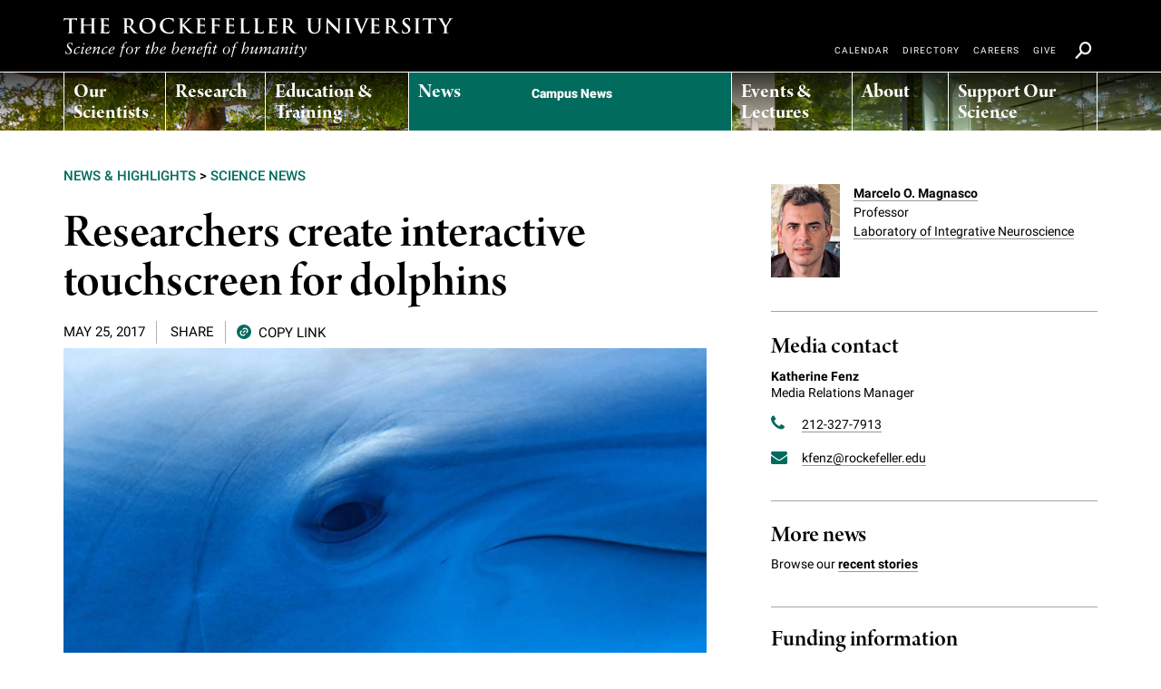

--- FILE ---
content_type: text/html; charset=UTF-8
request_url: https://www.rockefeller.edu/news/19742-researchers-create-interactive-touchscreen-dolphins/
body_size: 18048
content:
<!DOCTYPE html>
<!--[if (gt IE 9)|!(IE)]> <!-->
<html lang="en" class="no-js gte-ie9" itemscope> <!--<![endif]-->
<!--[if IE 9]>
<html lang="en" class="no-js ie9 lt-ie10" xmlns:og="https://opengraphprotocol.org/schema/"> <![endif]-->
<!--[if IE 8]>
<html lang="en" class="no-js ie8 lt-ie10 lt-ie9" xmlns:og="https://opengraphprotocol.org/schema/"> <![endif]-->
<!--[if (lt IE 8)]>
<html lang="en" class="no-js lt-ie10 lt-ie9 lt-ie8" xmlns:og="https://opengraphprotocol.org/schema/"> <![endif]-->
	<head>
					<meta charset="utf-8">
			<meta http-equiv="X-UA-Compatible" content="IE=edge">
			<meta name="viewport" content="width=device-width, initial-scale=1">
							<title>The Rockefeller University &raquo; Researchers create interactive touchscreen for dolphins</title>
				<meta name='robots' content='index, follow, max-image-preview:large, max-snippet:-1, max-video-preview:-1' />

	<!-- This site is optimized with the Yoast SEO plugin v21.5 - https://yoast.com/wordpress/plugins/seo/ -->
	<link rel="canonical" href="https://www.rockefeller.edu/news/19742-researchers-create-interactive-touchscreen-dolphins/" />
	<script type="application/ld+json" class="yoast-schema-graph">{"@context":"https://schema.org","@graph":[{"@type":"WebPage","@id":"https://www.rockefeller.edu/news/19742-researchers-create-interactive-touchscreen-dolphins/","url":"https://www.rockefeller.edu/news/19742-researchers-create-interactive-touchscreen-dolphins/","name":"Researchers create interactive touchscreen for dolphins - News","isPartOf":{"@id":"https://www.rockefeller.edu/news/#website"},"primaryImageOfPage":{"@id":"https://www.rockefeller.edu/news/19742-researchers-create-interactive-touchscreen-dolphins/#primaryimage"},"image":{"@id":"https://www.rockefeller.edu/news/19742-researchers-create-interactive-touchscreen-dolphins/#primaryimage"},"thumbnailUrl":"https://www.rockefeller.edu/news/uploads/www.rockefeller.edu/sites/13/2017/05/Dolphin-touchscreen_main_NW_opt.jpg","datePublished":"2017-05-25T14:17:12+00:00","dateModified":"2021-01-29T16:22:26+00:00","breadcrumb":{"@id":"https://www.rockefeller.edu/news/19742-researchers-create-interactive-touchscreen-dolphins/#breadcrumb"},"inLanguage":"en-US","potentialAction":[{"@type":"ReadAction","target":["https://www.rockefeller.edu/news/19742-researchers-create-interactive-touchscreen-dolphins/"]}]},{"@type":"ImageObject","inLanguage":"en-US","@id":"https://www.rockefeller.edu/news/19742-researchers-create-interactive-touchscreen-dolphins/#primaryimage","url":"https://www.rockefeller.edu/news/uploads/www.rockefeller.edu/sites/13/2017/05/Dolphin-touchscreen_main_NW_opt.jpg","contentUrl":"https://www.rockefeller.edu/news/uploads/www.rockefeller.edu/sites/13/2017/05/Dolphin-touchscreen_main_NW_opt.jpg","width":1000,"height":666,"caption":"Observing dolphins interact with a specially-made touchscreen could open new windows into dolphin cognition."},{"@type":"BreadcrumbList","@id":"https://www.rockefeller.edu/news/19742-researchers-create-interactive-touchscreen-dolphins/#breadcrumb","itemListElement":[{"@type":"ListItem","position":1,"name":"Home","item":"https://www.rockefeller.edu/news/"},{"@type":"ListItem","position":2,"name":"Researchers create interactive touchscreen for dolphins"}]},{"@type":"WebSite","@id":"https://www.rockefeller.edu/news/#website","url":"https://www.rockefeller.edu/news/","name":"News","description":"Just another TheRockefellerUniversity Sites site","potentialAction":[{"@type":"SearchAction","target":{"@type":"EntryPoint","urlTemplate":"https://www.rockefeller.edu/news/?s={search_term_string}"},"query-input":"required name=search_term_string"}],"inLanguage":"en-US"}]}</script>
	<!-- / Yoast SEO plugin. -->


<script type="text/javascript">
window._wpemojiSettings = {"baseUrl":"https:\/\/s.w.org\/images\/core\/emoji\/14.0.0\/72x72\/","ext":".png","svgUrl":"https:\/\/s.w.org\/images\/core\/emoji\/14.0.0\/svg\/","svgExt":".svg","source":{"concatemoji":"https:\/\/www.rockefeller.edu\/news\/wp-includes\/js\/wp-emoji-release.min.js?ver=6.3.5"}};
/*! This file is auto-generated */
!function(i,n){var o,s,e;function c(e){try{var t={supportTests:e,timestamp:(new Date).valueOf()};sessionStorage.setItem(o,JSON.stringify(t))}catch(e){}}function p(e,t,n){e.clearRect(0,0,e.canvas.width,e.canvas.height),e.fillText(t,0,0);var t=new Uint32Array(e.getImageData(0,0,e.canvas.width,e.canvas.height).data),r=(e.clearRect(0,0,e.canvas.width,e.canvas.height),e.fillText(n,0,0),new Uint32Array(e.getImageData(0,0,e.canvas.width,e.canvas.height).data));return t.every(function(e,t){return e===r[t]})}function u(e,t,n){switch(t){case"flag":return n(e,"\ud83c\udff3\ufe0f\u200d\u26a7\ufe0f","\ud83c\udff3\ufe0f\u200b\u26a7\ufe0f")?!1:!n(e,"\ud83c\uddfa\ud83c\uddf3","\ud83c\uddfa\u200b\ud83c\uddf3")&&!n(e,"\ud83c\udff4\udb40\udc67\udb40\udc62\udb40\udc65\udb40\udc6e\udb40\udc67\udb40\udc7f","\ud83c\udff4\u200b\udb40\udc67\u200b\udb40\udc62\u200b\udb40\udc65\u200b\udb40\udc6e\u200b\udb40\udc67\u200b\udb40\udc7f");case"emoji":return!n(e,"\ud83e\udef1\ud83c\udffb\u200d\ud83e\udef2\ud83c\udfff","\ud83e\udef1\ud83c\udffb\u200b\ud83e\udef2\ud83c\udfff")}return!1}function f(e,t,n){var r="undefined"!=typeof WorkerGlobalScope&&self instanceof WorkerGlobalScope?new OffscreenCanvas(300,150):i.createElement("canvas"),a=r.getContext("2d",{willReadFrequently:!0}),o=(a.textBaseline="top",a.font="600 32px Arial",{});return e.forEach(function(e){o[e]=t(a,e,n)}),o}function t(e){var t=i.createElement("script");t.src=e,t.defer=!0,i.head.appendChild(t)}"undefined"!=typeof Promise&&(o="wpEmojiSettingsSupports",s=["flag","emoji"],n.supports={everything:!0,everythingExceptFlag:!0},e=new Promise(function(e){i.addEventListener("DOMContentLoaded",e,{once:!0})}),new Promise(function(t){var n=function(){try{var e=JSON.parse(sessionStorage.getItem(o));if("object"==typeof e&&"number"==typeof e.timestamp&&(new Date).valueOf()<e.timestamp+604800&&"object"==typeof e.supportTests)return e.supportTests}catch(e){}return null}();if(!n){if("undefined"!=typeof Worker&&"undefined"!=typeof OffscreenCanvas&&"undefined"!=typeof URL&&URL.createObjectURL&&"undefined"!=typeof Blob)try{var e="postMessage("+f.toString()+"("+[JSON.stringify(s),u.toString(),p.toString()].join(",")+"));",r=new Blob([e],{type:"text/javascript"}),a=new Worker(URL.createObjectURL(r),{name:"wpTestEmojiSupports"});return void(a.onmessage=function(e){c(n=e.data),a.terminate(),t(n)})}catch(e){}c(n=f(s,u,p))}t(n)}).then(function(e){for(var t in e)n.supports[t]=e[t],n.supports.everything=n.supports.everything&&n.supports[t],"flag"!==t&&(n.supports.everythingExceptFlag=n.supports.everythingExceptFlag&&n.supports[t]);n.supports.everythingExceptFlag=n.supports.everythingExceptFlag&&!n.supports.flag,n.DOMReady=!1,n.readyCallback=function(){n.DOMReady=!0}}).then(function(){return e}).then(function(){var e;n.supports.everything||(n.readyCallback(),(e=n.source||{}).concatemoji?t(e.concatemoji):e.wpemoji&&e.twemoji&&(t(e.twemoji),t(e.wpemoji)))}))}((window,document),window._wpemojiSettings);
</script>
<style type="text/css">
img.wp-smiley,
img.emoji {
	display: inline !important;
	border: none !important;
	box-shadow: none !important;
	height: 1em !important;
	width: 1em !important;
	margin: 0 0.07em !important;
	vertical-align: -0.1em !important;
	background: none !important;
	padding: 0 !important;
}
</style>
	<link rel='stylesheet' id='wp-block-library-css' href='https://www.rockefeller.edu/news/wp-includes/css/dist/block-library/style.min.css?ver=6.3.5' type='text/css' media='all' />
<style id='elasticpress-related-posts-style-inline-css' type='text/css'>
.editor-styles-wrapper .wp-block-elasticpress-related-posts ul,.wp-block-elasticpress-related-posts ul{list-style-type:none;padding:0}.editor-styles-wrapper .wp-block-elasticpress-related-posts ul li a>div{display:inline}

</style>
<style id='classic-theme-styles-inline-css' type='text/css'>
/*! This file is auto-generated */
.wp-block-button__link{color:#fff;background-color:#32373c;border-radius:9999px;box-shadow:none;text-decoration:none;padding:calc(.667em + 2px) calc(1.333em + 2px);font-size:1.125em}.wp-block-file__button{background:#32373c;color:#fff;text-decoration:none}
</style>
<style id='global-styles-inline-css' type='text/css'>
body{--wp--preset--color--black: #000000;--wp--preset--color--cyan-bluish-gray: #abb8c3;--wp--preset--color--white: #ffffff;--wp--preset--color--pale-pink: #f78da7;--wp--preset--color--vivid-red: #cf2e2e;--wp--preset--color--luminous-vivid-orange: #ff6900;--wp--preset--color--luminous-vivid-amber: #fcb900;--wp--preset--color--light-green-cyan: #7bdcb5;--wp--preset--color--vivid-green-cyan: #00d084;--wp--preset--color--pale-cyan-blue: #8ed1fc;--wp--preset--color--vivid-cyan-blue: #0693e3;--wp--preset--color--vivid-purple: #9b51e0;--wp--preset--gradient--vivid-cyan-blue-to-vivid-purple: linear-gradient(135deg,rgba(6,147,227,1) 0%,rgb(155,81,224) 100%);--wp--preset--gradient--light-green-cyan-to-vivid-green-cyan: linear-gradient(135deg,rgb(122,220,180) 0%,rgb(0,208,130) 100%);--wp--preset--gradient--luminous-vivid-amber-to-luminous-vivid-orange: linear-gradient(135deg,rgba(252,185,0,1) 0%,rgba(255,105,0,1) 100%);--wp--preset--gradient--luminous-vivid-orange-to-vivid-red: linear-gradient(135deg,rgba(255,105,0,1) 0%,rgb(207,46,46) 100%);--wp--preset--gradient--very-light-gray-to-cyan-bluish-gray: linear-gradient(135deg,rgb(238,238,238) 0%,rgb(169,184,195) 100%);--wp--preset--gradient--cool-to-warm-spectrum: linear-gradient(135deg,rgb(74,234,220) 0%,rgb(151,120,209) 20%,rgb(207,42,186) 40%,rgb(238,44,130) 60%,rgb(251,105,98) 80%,rgb(254,248,76) 100%);--wp--preset--gradient--blush-light-purple: linear-gradient(135deg,rgb(255,206,236) 0%,rgb(152,150,240) 100%);--wp--preset--gradient--blush-bordeaux: linear-gradient(135deg,rgb(254,205,165) 0%,rgb(254,45,45) 50%,rgb(107,0,62) 100%);--wp--preset--gradient--luminous-dusk: linear-gradient(135deg,rgb(255,203,112) 0%,rgb(199,81,192) 50%,rgb(65,88,208) 100%);--wp--preset--gradient--pale-ocean: linear-gradient(135deg,rgb(255,245,203) 0%,rgb(182,227,212) 50%,rgb(51,167,181) 100%);--wp--preset--gradient--electric-grass: linear-gradient(135deg,rgb(202,248,128) 0%,rgb(113,206,126) 100%);--wp--preset--gradient--midnight: linear-gradient(135deg,rgb(2,3,129) 0%,rgb(40,116,252) 100%);--wp--preset--font-size--small: 13px;--wp--preset--font-size--medium: 20px;--wp--preset--font-size--large: 36px;--wp--preset--font-size--x-large: 42px;--wp--preset--spacing--20: 0.44rem;--wp--preset--spacing--30: 0.67rem;--wp--preset--spacing--40: 1rem;--wp--preset--spacing--50: 1.5rem;--wp--preset--spacing--60: 2.25rem;--wp--preset--spacing--70: 3.38rem;--wp--preset--spacing--80: 5.06rem;--wp--preset--shadow--natural: 6px 6px 9px rgba(0, 0, 0, 0.2);--wp--preset--shadow--deep: 12px 12px 50px rgba(0, 0, 0, 0.4);--wp--preset--shadow--sharp: 6px 6px 0px rgba(0, 0, 0, 0.2);--wp--preset--shadow--outlined: 6px 6px 0px -3px rgba(255, 255, 255, 1), 6px 6px rgba(0, 0, 0, 1);--wp--preset--shadow--crisp: 6px 6px 0px rgba(0, 0, 0, 1);}:where(.is-layout-flex){gap: 0.5em;}:where(.is-layout-grid){gap: 0.5em;}body .is-layout-flow > .alignleft{float: left;margin-inline-start: 0;margin-inline-end: 2em;}body .is-layout-flow > .alignright{float: right;margin-inline-start: 2em;margin-inline-end: 0;}body .is-layout-flow > .aligncenter{margin-left: auto !important;margin-right: auto !important;}body .is-layout-constrained > .alignleft{float: left;margin-inline-start: 0;margin-inline-end: 2em;}body .is-layout-constrained > .alignright{float: right;margin-inline-start: 2em;margin-inline-end: 0;}body .is-layout-constrained > .aligncenter{margin-left: auto !important;margin-right: auto !important;}body .is-layout-constrained > :where(:not(.alignleft):not(.alignright):not(.alignfull)){max-width: var(--wp--style--global--content-size);margin-left: auto !important;margin-right: auto !important;}body .is-layout-constrained > .alignwide{max-width: var(--wp--style--global--wide-size);}body .is-layout-flex{display: flex;}body .is-layout-flex{flex-wrap: wrap;align-items: center;}body .is-layout-flex > *{margin: 0;}body .is-layout-grid{display: grid;}body .is-layout-grid > *{margin: 0;}:where(.wp-block-columns.is-layout-flex){gap: 2em;}:where(.wp-block-columns.is-layout-grid){gap: 2em;}:where(.wp-block-post-template.is-layout-flex){gap: 1.25em;}:where(.wp-block-post-template.is-layout-grid){gap: 1.25em;}.has-black-color{color: var(--wp--preset--color--black) !important;}.has-cyan-bluish-gray-color{color: var(--wp--preset--color--cyan-bluish-gray) !important;}.has-white-color{color: var(--wp--preset--color--white) !important;}.has-pale-pink-color{color: var(--wp--preset--color--pale-pink) !important;}.has-vivid-red-color{color: var(--wp--preset--color--vivid-red) !important;}.has-luminous-vivid-orange-color{color: var(--wp--preset--color--luminous-vivid-orange) !important;}.has-luminous-vivid-amber-color{color: var(--wp--preset--color--luminous-vivid-amber) !important;}.has-light-green-cyan-color{color: var(--wp--preset--color--light-green-cyan) !important;}.has-vivid-green-cyan-color{color: var(--wp--preset--color--vivid-green-cyan) !important;}.has-pale-cyan-blue-color{color: var(--wp--preset--color--pale-cyan-blue) !important;}.has-vivid-cyan-blue-color{color: var(--wp--preset--color--vivid-cyan-blue) !important;}.has-vivid-purple-color{color: var(--wp--preset--color--vivid-purple) !important;}.has-black-background-color{background-color: var(--wp--preset--color--black) !important;}.has-cyan-bluish-gray-background-color{background-color: var(--wp--preset--color--cyan-bluish-gray) !important;}.has-white-background-color{background-color: var(--wp--preset--color--white) !important;}.has-pale-pink-background-color{background-color: var(--wp--preset--color--pale-pink) !important;}.has-vivid-red-background-color{background-color: var(--wp--preset--color--vivid-red) !important;}.has-luminous-vivid-orange-background-color{background-color: var(--wp--preset--color--luminous-vivid-orange) !important;}.has-luminous-vivid-amber-background-color{background-color: var(--wp--preset--color--luminous-vivid-amber) !important;}.has-light-green-cyan-background-color{background-color: var(--wp--preset--color--light-green-cyan) !important;}.has-vivid-green-cyan-background-color{background-color: var(--wp--preset--color--vivid-green-cyan) !important;}.has-pale-cyan-blue-background-color{background-color: var(--wp--preset--color--pale-cyan-blue) !important;}.has-vivid-cyan-blue-background-color{background-color: var(--wp--preset--color--vivid-cyan-blue) !important;}.has-vivid-purple-background-color{background-color: var(--wp--preset--color--vivid-purple) !important;}.has-black-border-color{border-color: var(--wp--preset--color--black) !important;}.has-cyan-bluish-gray-border-color{border-color: var(--wp--preset--color--cyan-bluish-gray) !important;}.has-white-border-color{border-color: var(--wp--preset--color--white) !important;}.has-pale-pink-border-color{border-color: var(--wp--preset--color--pale-pink) !important;}.has-vivid-red-border-color{border-color: var(--wp--preset--color--vivid-red) !important;}.has-luminous-vivid-orange-border-color{border-color: var(--wp--preset--color--luminous-vivid-orange) !important;}.has-luminous-vivid-amber-border-color{border-color: var(--wp--preset--color--luminous-vivid-amber) !important;}.has-light-green-cyan-border-color{border-color: var(--wp--preset--color--light-green-cyan) !important;}.has-vivid-green-cyan-border-color{border-color: var(--wp--preset--color--vivid-green-cyan) !important;}.has-pale-cyan-blue-border-color{border-color: var(--wp--preset--color--pale-cyan-blue) !important;}.has-vivid-cyan-blue-border-color{border-color: var(--wp--preset--color--vivid-cyan-blue) !important;}.has-vivid-purple-border-color{border-color: var(--wp--preset--color--vivid-purple) !important;}.has-vivid-cyan-blue-to-vivid-purple-gradient-background{background: var(--wp--preset--gradient--vivid-cyan-blue-to-vivid-purple) !important;}.has-light-green-cyan-to-vivid-green-cyan-gradient-background{background: var(--wp--preset--gradient--light-green-cyan-to-vivid-green-cyan) !important;}.has-luminous-vivid-amber-to-luminous-vivid-orange-gradient-background{background: var(--wp--preset--gradient--luminous-vivid-amber-to-luminous-vivid-orange) !important;}.has-luminous-vivid-orange-to-vivid-red-gradient-background{background: var(--wp--preset--gradient--luminous-vivid-orange-to-vivid-red) !important;}.has-very-light-gray-to-cyan-bluish-gray-gradient-background{background: var(--wp--preset--gradient--very-light-gray-to-cyan-bluish-gray) !important;}.has-cool-to-warm-spectrum-gradient-background{background: var(--wp--preset--gradient--cool-to-warm-spectrum) !important;}.has-blush-light-purple-gradient-background{background: var(--wp--preset--gradient--blush-light-purple) !important;}.has-blush-bordeaux-gradient-background{background: var(--wp--preset--gradient--blush-bordeaux) !important;}.has-luminous-dusk-gradient-background{background: var(--wp--preset--gradient--luminous-dusk) !important;}.has-pale-ocean-gradient-background{background: var(--wp--preset--gradient--pale-ocean) !important;}.has-electric-grass-gradient-background{background: var(--wp--preset--gradient--electric-grass) !important;}.has-midnight-gradient-background{background: var(--wp--preset--gradient--midnight) !important;}.has-small-font-size{font-size: var(--wp--preset--font-size--small) !important;}.has-medium-font-size{font-size: var(--wp--preset--font-size--medium) !important;}.has-large-font-size{font-size: var(--wp--preset--font-size--large) !important;}.has-x-large-font-size{font-size: var(--wp--preset--font-size--x-large) !important;}
.wp-block-navigation a:where(:not(.wp-element-button)){color: inherit;}
:where(.wp-block-post-template.is-layout-flex){gap: 1.25em;}:where(.wp-block-post-template.is-layout-grid){gap: 1.25em;}
:where(.wp-block-columns.is-layout-flex){gap: 2em;}:where(.wp-block-columns.is-layout-grid){gap: 2em;}
.wp-block-pullquote{font-size: 1.5em;line-height: 1.6;}
</style>
<link rel='stylesheet' id='elasticpress-facets-css' href='/content/plugins/elasticpress/dist/css/facets-styles.css?ver=7d568203f3965dc85d8a' type='text/css' media='all' />
<meta name="generator" content="WordPress 6.3.5" />
<link rel='shortlink' href='https://www.rockefeller.edu/news/?p=19742' />

		<!-- GA Google Analytics @ https://m0n.co/ga -->
		<script async src="https://www.googletagmanager.com/gtag/js?id=G-9M75RQ8Z6Z"></script>
		<script>
			window.dataLayer = window.dataLayer || [];
			function gtag(){dataLayer.push(arguments);}
			gtag('js', new Date());
			gtag('config', 'G-9M75RQ8Z6Z');
		</script>

	<!-- BEGIN GADWP v5.1.2.4 Universal Analytics - https://deconf.com/google-analytics-dashboard-wordpress/ -->
<script>
(function(i,s,o,g,r,a,m){i['GoogleAnalyticsObject']=r;i[r]=i[r]||function(){
	(i[r].q=i[r].q||[]).push(arguments)},i[r].l=1*new Date();a=s.createElement(o),
	m=s.getElementsByTagName(o)[0];a.async=1;a.src=g;m.parentNode.insertBefore(a,m)
})(window,document,'script','https://www.google-analytics.com/analytics.js','ga');
  ga('create', 'UA-97173588-1', 'auto');
  ga('send', 'pageview');
</script>
<!-- END GADWP Universal Analytics -->
<style id="wpforms-css-vars-root">
				:root {
					--wpforms-field-border-radius: 3px;
--wpforms-field-background-color: #ffffff;
--wpforms-field-border-color: rgba( 0, 0, 0, 0.25 );
--wpforms-field-text-color: rgba( 0, 0, 0, 0.7 );
--wpforms-label-color: rgba( 0, 0, 0, 0.85 );
--wpforms-label-sublabel-color: rgba( 0, 0, 0, 0.55 );
--wpforms-label-error-color: #d63637;
--wpforms-button-border-radius: 3px;
--wpforms-button-background-color: #066aab;
--wpforms-button-text-color: #ffffff;
--wpforms-field-size-input-height: 43px;
--wpforms-field-size-input-spacing: 15px;
--wpforms-field-size-font-size: 16px;
--wpforms-field-size-line-height: 19px;
--wpforms-field-size-padding-h: 14px;
--wpforms-field-size-checkbox-size: 16px;
--wpforms-field-size-sublabel-spacing: 5px;
--wpforms-field-size-icon-size: 1;
--wpforms-label-size-font-size: 16px;
--wpforms-label-size-line-height: 19px;
--wpforms-label-size-sublabel-font-size: 14px;
--wpforms-label-size-sublabel-line-height: 17px;
--wpforms-button-size-font-size: 17px;
--wpforms-button-size-height: 41px;
--wpforms-button-size-padding-h: 15px;
--wpforms-button-size-margin-top: 10px;

				}
			</style>

		
							<link href="/img/favicon/apple-icon-57x57.png?v=8" rel="apple-touch-icon" sizes="57x57"/>
			<link href="/img/favicon/apple-icon-60x60.png?v=8" rel="apple-touch-icon" sizes="60x60"/>
			<link href="/img/favicon/apple-icon-72x72.png?v=8" rel="apple-touch-icon" sizes="72x72"/>
			<link href="/img/favicon/apple-icon-76x76.png?v=8" rel="apple-touch-icon" sizes="76x76"/>
			<link href="/img/favicon/apple-icon-114x114.png?v=8" rel="apple-touch-icon" sizes="114x114"/>
			<link href="/img/favicon/apple-icon-120x120.png?v=8" rel="apple-touch-icon" sizes="120x120"/>
			<link href="/img/favicon/apple-icon-144x144.png?v=8" rel="apple-touch-icon" sizes="144x144"/>
			<link href="/img/favicon/apple-icon-152x152.png?v=8" rel="apple-touch-icon" sizes="152x152"/>
			<link href="/img/favicon/apple-icon-180x180.png?v=8" rel="apple-touch-icon" sizes="180x180"/>
			<link href="/img/favicon/favicon-32x32.png?v=8" rel="icon" sizes="32x32" type="image/png"/>
			<link href="/img/favicon/android-icon-192x192.png?v=8" rel="icon" sizes="192x192" type="image/png"/>
			<link href="/img/favicon/favicon-16x16.png?v=8" rel="icon" sizes="16x16" type="image/png"/>
			<link href="/img/favicon/manifest.json?v=8" rel="manifest"/>
			<meta content="#ffffff" name="msapplication-TileColor"/>
			<meta name="msapplication-config" content="/img/common/browserconfig.xml"/>
		
				<link href="/css/site.min.css?1764015007" rel="stylesheet"/>
		
				
					<script src="/js/lib/modernizr/modernizr.custom.2017.04.27.001.js"></script>
			<script src="/js/site.min.js?1764015016"></script>
		
				<script type="application/javascript">
			var googleApiKey = 'AIzaSyA7HnCVm12DHkH5dUe4QfIrN-szq4UVIPQ';

			(function ($) {
				function getCookie(name) {
					var value = '; ' + document.cookie;
					var parts = value.split('; ' + name + '=');

					if (parts.length === 2)
						return parts.pop().split(';').shift();
					return '';
				}

				$(document).ready(function () {
					$('p:empty').remove();

					var scope = [];
					$('span[data-extra]').each(function () {
						scope.push($(this).data('extra'));
					});

					if (!scope.length) {
						return;
					}
					var postid = $('body').data('postid'),
						nonce = getCookie('rest-nonce');

					if (nonce) {
						nonce = '_wpnonce=' + nonce + '&';
					}

					$.ajax({
						method: 'GET',
						url: '/wp-json/v1/data?' + nonce + 'postid=' + postid + '&q=' + scope.join(),
						dataType: 'json'
					}).done(function (msg) {
						$.each($.parseJSON(JSON.stringify(msg)), function (index, value) {
							$('span[data-extra="' + index + '"]').html(value);
						});
					});
				});
			})(jQuery);
		</script>
		<script type="application/javascript">
			function DOMReady(f) {
				if (/(?!.*?compatible|.*?webkit)^mozilla|opera/i.test(navigator.userAgent)) {
					document.addEventListener("DOMContentLoaded", f, false);
				} else {
					window.setTimeout(f, 2000);
				}
			}
		</script>
		<script src="https://use.typekit.net/nux2obw.js"></script>
		<script> try { Typekit.load({async: true}); } catch (e) {} </script>
		<!-- HTML5 shim and Respond.js for IE8 support of HTML5 elements and media queries -->
		<!-- Load Respond.js locally to avoid x-domain issues -->
		<!--[if lt IE 9]>
		<script src="js/html5shiv.min.js"></script>
		<script src="js/lib/respond/respond.min.js"></script>
		<![endif]-->
				<script type="text/javascript" src="https://platform-api.sharethis.com/js/sharethis.js#property=65808d43d945ce0012dd95f0&product=inline-share-buttons&source=platform" async="async"></script>
			</head>
	<body
		class="template-detail-a page-news-article ru-section-color-4"
		data-postid="19742"
	>
		<svg aria-hidden="true" style="position: absolute; width: 0; height: 0; overflow: hidden;" version="1.1" xmlns="http://www.w3.org/2000/svg" xmlns:xlink="http://www.w3.org/1999/xlink">
			<defs>
				<symbol id="icon-x" viewBox="0 0 32 32">
					<path d="M24.325 3h4.411l-9.636 11.013 11.336 14.987h-8.876l-6.952-9.089-7.955 9.089h-4.413l10.307-11.78-10.875-14.22h9.101l6.284 8.308zM22.777 26.36h2.444l-15.776-20.859h-2.623z"></path>
				</symbol>
			</defs>
		</svg>

		<span class="ru-mq-helper"></span>
		<div class="ru-skip"><a href="#main_content">Skip to main content</a></div>
		<div
			class="ru-page "
			data-image-xs=""
			data-image-sm=""
			data-image-md=""
			data-image-lg=""
			data-image-xl=""
		>
			<div class="ru-site-header ru-site-header--main-menu-sticky ru-site-header--full" data-main-menu-expanded-height="480">
    

    

    

  <div class="ru-site-header__inset">
    <header class="ru-site-header__header" role="banner">
      <div class="ru-site-header__segment ru-site-header__segment--1">
        <div class="container">
          <div class="row">
            <div class="ru-site-header__header-inset col-sm-12">
              <h1 class="ru-site-header__title">
                <a href="/" aria-label="The rockefeller university - science for the benefit of humanity logo, return to homepage">
                  <span class="ru-site-header__title-text">
                  The rockefeller university
                  </span>
                </a>
              </h1>
              <div class="ru-site-main-menu__toggle-wrap ru-menu-toggle__wrap">
	<button class="ru-site-main-menu__toggle ru-menu-toggle__button">
		<div class="ru-menu-toggle__bar first"></div>
		<div class="ru-menu-toggle__bar second"></div>
		<div class="ru-menu-toggle__bar third"></div>
	</button>
</div>            </div>
          </div>
        </div>
      </div>
      <div class="ru-site-header__segment ru-site-header__segment--2" 
        style="background-image: url(https://www.rockefeller.edu/uploads/www.rockefeller.edu/2022/09/main_menu_bassdining.jpg);" 
        data-original-background="https://www.rockefeller.edu/uploads/www.rockefeller.edu/2022/09/main_menu_bassdining.jpg">
        <div class="container">
                      <div class="row ru-site-header__main-menu">
              <div class="ru-site-main-menu col-xs-12">
  <div class="ru-site-main-menu__inset">
    <nav class="ru-site-main-menu__nav" aria-label="Primary">
      <div class="ru-site-main-menu__nav-inset">
        <div class="ru-site-main-menu__mobile-search-wrap">
          <form class="ru-site-main-menu__mobile-search form-inline" action="/search/" method="GET" role="search">
            <span id="mainSiteSearchInputLabel">Search Input</span>
            <input 
              type="text" 
              value=""
              name="q"
              placeholder="Search" 
              class="form-control input-sm ru-site-utility-menu__search-input"
              aria-labelledby="mainSiteSearchInputLabel">
            <button 
              type="submit" 
              class="btn btn-default input-sm" 
              id="mainSiteSearchButton"
              aria-labelledby="mainSiteSearchSubmitLabel">
              <i class="icon icon-search-small"></i>
            </button>
            <span id="mainSiteSearchSubmitLabel">Search Submit Button</span>
          </form>
        </div><!-- .ru-site-main-menu__mobile-search-wrap -->
        <ul class="ru-site-main-menu__list ru-site-main-menu__list--level-1">
                      <li class="ru-site-main-menu__list-item ru-site-main-menu__list-item--level-1
		"

	data-section="1"
	data-background-image="https://www.rockefeller.edu/uploads/www.rockefeller.edu/2021/12/main_menu_haircells.jpg"
	>
	<div class="ru-site-main-menu__parent" role="menu">

		
				<a
	
			href="#"
			class="ru-site-main-menu__link"
			role="menuitem"
			aria-label="Our Scientists"
	>
					<span class="ru-site-main-menu__link-label">Our Scientists</span>
			</a>
		
					<div class="ru-site-main-menu__submenu-toggle">
				<i class="icon icon-angle-down"></i>
			</div>
			</div><!-- .ru-site-main-menu__parent -->
			<div class="ru-site-main-menu__list-wrap">
			<ul class="ru-site-main-menu__list ru-site-main-menu__list--level-2" role="group">
														<li class="ru-site-main-menu__list-item ru-site-main-menu__list-item--level-2
		"

	data-section="1"
	data-background-image=""
	>
	<div class="ru-site-main-menu__parent" role="menu">

		
				<a
	
			href="/our-scientists"
			class="ru-site-main-menu__link"
			role="menuitem"
			aria-label="Overview"
	>
					<span class="ru-site-main-menu__link-label">Overview</span>
			</a>
		
			</div><!-- .ru-site-main-menu__parent -->
	</li>

														<li class="ru-site-main-menu__list-item ru-site-main-menu__list-item--level-2
		"

	data-section="2"
	data-background-image=""
	>
	<div class="ru-site-main-menu__parent" role="menu">

		
				<a
	
			href="/our-scientists/heads-of-laboratories/"
			class="ru-site-main-menu__link"
			role="menuitem"
			aria-label="Heads of Laboratories"
	>
					<span class="ru-site-main-menu__link-label">Heads of Laboratories</span>
			</a>
		
			</div><!-- .ru-site-main-menu__parent -->
	</li>

														<li class="ru-site-main-menu__list-item ru-site-main-menu__list-item--level-2
		"

	data-section="3"
	data-background-image=""
	>
	<div class="ru-site-main-menu__parent" role="menu">

		
				<a
	
			href="/our-scientists/tri-institutional-professors"
			class="ru-site-main-menu__link"
			role="menuitem"
			aria-label="Tri-Institutional & Adjunct Faculty"
	>
					<span class="ru-site-main-menu__link-label">Tri-Institutional & Adjunct Faculty</span>
			</a>
		
			</div><!-- .ru-site-main-menu__parent -->
	</li>

														<li class="ru-site-main-menu__list-item ru-site-main-menu__list-item--level-2
	selected 	"

	data-section="4"
	data-background-image=""
	>
	<div class="ru-site-main-menu__parent" role="menu">

		
				<a
	
			href="/our-scientists/research-affiliates"
			class="ru-site-main-menu__link"
			role="menuitem"
			aria-label="Research Affiliates"
	>
					<span class="ru-site-main-menu__link-label">Research Affiliates</span>
			</a>
		
			</div><!-- .ru-site-main-menu__parent -->
	</li>

														<li class="ru-site-main-menu__list-item ru-site-main-menu__list-item--level-2
		"

	data-section="5"
	data-background-image=""
	>
	<div class="ru-site-main-menu__parent" role="menu">

		
				<a
	
			href="/postdocs"
			class="ru-site-main-menu__link"
			role="menuitem"
			aria-label="Postdoctoral Researchers"
	>
					<span class="ru-site-main-menu__link-label">Postdoctoral Researchers</span>
			</a>
		
			</div><!-- .ru-site-main-menu__parent -->
	</li>

														<li class="ru-site-main-menu__list-item ru-site-main-menu__list-item--level-2
		"

	data-section="6"
	data-background-image=""
	>
	<div class="ru-site-main-menu__parent" role="menu">

		
				<a
	
			href="/our-scientists/independent-fellows"
			class="ru-site-main-menu__link"
			role="menuitem"
			aria-label="Independent Fellows"
	>
					<span class="ru-site-main-menu__link-label">Independent Fellows</span>
			</a>
		
			</div><!-- .ru-site-main-menu__parent -->
	</li>

														<li class="ru-site-main-menu__list-item ru-site-main-menu__list-item--level-2
		"

	data-section="7"
	data-background-image=""
	>
	<div class="ru-site-main-menu__parent" role="menu">

		
				<a
	
			href="/our-scientists/emeritus-faculty"
			class="ru-site-main-menu__link"
			role="menuitem"
			aria-label="Emeritus Faculty"
	>
					<span class="ru-site-main-menu__link-label">Emeritus Faculty</span>
			</a>
		
			</div><!-- .ru-site-main-menu__parent -->
	</li>

														<li class="ru-site-main-menu__list-item ru-site-main-menu__list-item--level-2
		"

	data-section="8"
	data-background-image=""
	>
	<div class="ru-site-main-menu__parent" role="menu">

		
				<a
	
			href="/our-scientists/faculty-recruitment"
			class="ru-site-main-menu__link"
			role="menuitem"
			aria-label="Faculty Recruitment"
	>
					<span class="ru-site-main-menu__link-label">Faculty Recruitment</span>
			</a>
		
			</div><!-- .ru-site-main-menu__parent -->
	</li>

							</ul>
		</div>
					
<div class="ru-teaser  ">
    <div class="ru-teaser__inset">

        
            <div class="ru-teaser__primary ">
                <div class="ru-teaser__primary-inset ">

                                                            
                    
                    <div class="ru-teaser__details ">

                                                                                                          <div class="ru-teaser__heading ">
                                                                                                                <a
	
			href="/our-scientists"
			title="Meet the scientific leaders who are changing medicine"
			aria-label="Meet the scientific leaders who are changing medicine"
	>
						Meet the scientific leaders who are changing medicine
			</a>
                                                                                                              </div>
                                                                            
                                                                                                
                        
                        
                        

                        
                        
                        
                        
                        
                        
                        
                        
                                                
                                                <div class="ru-teaser__primary-text">

                                                        
                            
                                                                                </div><!-- .ru-teaser__primary-text -->
                                                
                    </div><!-- .ru-teaser__details -->

                                        
                </div><!-- .ru-teaser__primary-inset -->

                
            </div><!-- .ru-teaser__primary-->

            <div class="ru-teaser__secondary ">
                <div class="ru-teaser__secondary-inset">
                                    </div><!-- .ru-teaser__secondary-inset -->
            </div><!-- .ru-teaser__secondary -->

            
            
    </div><!-- .ru-teaser__inset -->
</div><!-- .ru-teaser -->

			</li>

                      <li class="ru-site-main-menu__list-item ru-site-main-menu__list-item--level-1
		"

	data-section="2"
	data-background-image="https://www.rockefeller.edu/uploads/www.rockefeller.edu/2021/12/main_menu_cerebellum.jpg"
	>
	<div class="ru-site-main-menu__parent" role="menu">

		
				<a
	
			href="#"
			class="ru-site-main-menu__link"
			role="menuitem"
			aria-label="Research"
	>
					<span class="ru-site-main-menu__link-label">Research</span>
			</a>
		
					<div class="ru-site-main-menu__submenu-toggle">
				<i class="icon icon-angle-down"></i>
			</div>
			</div><!-- .ru-site-main-menu__parent -->
			<div class="ru-site-main-menu__list-wrap">
			<ul class="ru-site-main-menu__list ru-site-main-menu__list--level-2" role="group">
														<li class="ru-site-main-menu__list-item ru-site-main-menu__list-item--level-2
		"

	data-section="1"
	data-background-image=""
	>
	<div class="ru-site-main-menu__parent" role="menu">

		
				<a
	
			href="/research/"
			class="ru-site-main-menu__link"
			role="menuitem"
			aria-label="Overview"
	>
					<span class="ru-site-main-menu__link-label">Overview</span>
			</a>
		
			</div><!-- .ru-site-main-menu__parent -->
	</li>

														<li class="ru-site-main-menu__list-item ru-site-main-menu__list-item--level-2
		"

	data-section="2"
	data-background-image=""
	>
	<div class="ru-site-main-menu__parent" role="menu">

		
				<a
	
			href="/research/research-areas-and-laboratories/"
			class="ru-site-main-menu__link"
			role="menuitem"
			aria-label="Research Areas and Laboratories"
	>
					<span class="ru-site-main-menu__link-label">Research Areas and Laboratories</span>
			</a>
		
			</div><!-- .ru-site-main-menu__parent -->
	</li>

														<li class="ru-site-main-menu__list-item ru-site-main-menu__list-item--level-2
		"

	data-section="3"
	data-background-image=""
	>
	<div class="ru-site-main-menu__parent" role="menu">

		
				<a
	
			href="/research/interdisciplinary-centers"
			class="ru-site-main-menu__link"
			role="menuitem"
			aria-label="Interdisciplinary Centers"
	>
					<span class="ru-site-main-menu__link-label">Interdisciplinary Centers</span>
			</a>
		
			</div><!-- .ru-site-main-menu__parent -->
	</li>

														<li class="ru-site-main-menu__list-item ru-site-main-menu__list-item--level-2
	selected 	"

	data-section="4"
	data-background-image=""
	>
	<div class="ru-site-main-menu__parent" role="menu">

		
				<a
	
			href="/research/clinical-research/"
			class="ru-site-main-menu__link"
			role="menuitem"
			aria-label="Clinical Research and the Rockefeller University Hospital"
	>
					<span class="ru-site-main-menu__link-label">Clinical Research and the Rockefeller University Hospital</span>
			</a>
		
			</div><!-- .ru-site-main-menu__parent -->
	</li>

														<li class="ru-site-main-menu__list-item ru-site-main-menu__list-item--level-2
		"

	data-section="5"
	data-background-image=""
	>
	<div class="ru-site-main-menu__parent" role="menu">

		
				<a
											
			href="https://www.rucares.org/clinicalstudies/"
			class="ru-site-main-menu__link external-link"
			role="menuitem"
			aria-label="Clinical Research Studies"
			target="_blank"
	>
					<span class="ru-site-main-menu__link-label">Clinical Research Studies</span>
			</a>
		
			</div><!-- .ru-site-main-menu__parent -->
	</li>

														<li class="ru-site-main-menu__list-item ru-site-main-menu__list-item--level-2
		"

	data-section="6"
	data-background-image=""
	>
	<div class="ru-site-main-menu__parent" role="menu">

		
				<a
	
			href="/research/publications-search"
			class="ru-site-main-menu__link"
			role="menuitem"
			aria-label="Scientific Publications"
	>
					<span class="ru-site-main-menu__link-label">Scientific Publications</span>
			</a>
		
			</div><!-- .ru-site-main-menu__parent -->
	</li>

														<li class="ru-site-main-menu__list-item ru-site-main-menu__list-item--level-2
		"

	data-section="7"
	data-background-image=""
	>
	<div class="ru-site-main-menu__parent" role="menu">

		
				<a
	
			href="/office-technology-transfer"
			class="ru-site-main-menu__link"
			role="menuitem"
			aria-label="Technology Transfer"
	>
					<span class="ru-site-main-menu__link-label">Technology Transfer</span>
			</a>
		
			</div><!-- .ru-site-main-menu__parent -->
	</li>

														<li class="ru-site-main-menu__list-item ru-site-main-menu__list-item--level-2
		"

	data-section="8"
	data-background-image=""
	>
	<div class="ru-site-main-menu__parent" role="menu">

		
				<a
	
			href="/researchsupport"
			class="ru-site-main-menu__link"
			role="menuitem"
			aria-label="Scientific Resource Centers"
	>
					<span class="ru-site-main-menu__link-label">Scientific Resource Centers</span>
			</a>
		
			</div><!-- .ru-site-main-menu__parent -->
	</li>

														<li class="ru-site-main-menu__list-item ru-site-main-menu__list-item--level-2
		"

	data-section="9"
	data-background-image=""
	>
	<div class="ru-site-main-menu__parent" role="menu">

		
				<a
	
			href="/translational-research"
			class="ru-site-main-menu__link"
			role="menuitem"
			aria-label="Translational Research"
	>
					<span class="ru-site-main-menu__link-label">Translational Research</span>
			</a>
		
			</div><!-- .ru-site-main-menu__parent -->
	</li>

														<li class="ru-site-main-menu__list-item ru-site-main-menu__list-item--level-2
		"

	data-section="10"
	data-background-image=""
	>
	<div class="ru-site-main-menu__parent" role="menu">

		
				<a
	
			href="/research-policies/"
			class="ru-site-main-menu__link"
			role="menuitem"
			aria-label="Research Policies"
	>
					<span class="ru-site-main-menu__link-label">Research Policies</span>
			</a>
		
			</div><!-- .ru-site-main-menu__parent -->
	</li>

							</ul>
		</div>
					
<div class="ru-teaser  ">
    <div class="ru-teaser__inset">

        
            <div class="ru-teaser__primary ">
                <div class="ru-teaser__primary-inset ">

                                                            
                    
                    <div class="ru-teaser__details ">

                                                                                                          <div class="ru-teaser__heading ">
                                                                                                                <a
	
			href="/research/"
			title="Peek inside our 72 biomedical laboratories"
			aria-label="Peek inside our 72 biomedical laboratories"
	>
						Peek inside our 72 biomedical laboratories
			</a>
                                                                                                              </div>
                                                                            
                                                                                                
                        
                        
                        

                        
                        
                        
                        
                        
                        
                        
                        
                                                
                                                <div class="ru-teaser__primary-text">

                                                        
                            
                                                                                </div><!-- .ru-teaser__primary-text -->
                                                
                    </div><!-- .ru-teaser__details -->

                                        
                </div><!-- .ru-teaser__primary-inset -->

                
            </div><!-- .ru-teaser__primary-->

            <div class="ru-teaser__secondary ">
                <div class="ru-teaser__secondary-inset">
                                    </div><!-- .ru-teaser__secondary-inset -->
            </div><!-- .ru-teaser__secondary -->

            
            
    </div><!-- .ru-teaser__inset -->
</div><!-- .ru-teaser -->

			</li>

                      <li class="ru-site-main-menu__list-item ru-site-main-menu__list-item--level-1
		"

	data-section="3"
	data-background-image="https://www.rockefeller.edu/uploads/www.rockefeller.edu/2021/12/main_menu_Rosettecells.jpg"
	>
	<div class="ru-site-main-menu__parent" role="menu">

		
				<a
	
			href="#"
			class="ru-site-main-menu__link"
			role="menuitem"
			aria-label="Education & Training"
	>
					<span class="ru-site-main-menu__link-label">Education & Training</span>
			</a>
		
					<div class="ru-site-main-menu__submenu-toggle">
				<i class="icon icon-angle-down"></i>
			</div>
			</div><!-- .ru-site-main-menu__parent -->
			<div class="ru-site-main-menu__list-wrap">
			<ul class="ru-site-main-menu__list ru-site-main-menu__list--level-2" role="group">
														<li class="ru-site-main-menu__list-item ru-site-main-menu__list-item--level-2
		"

	data-section="1"
	data-background-image=""
	>
	<div class="ru-site-main-menu__parent" role="menu">

		
				<a
	
			href="/education-and-training"
			class="ru-site-main-menu__link"
			role="menuitem"
			aria-label="Overview"
	>
					<span class="ru-site-main-menu__link-label">Overview</span>
			</a>
		
			</div><!-- .ru-site-main-menu__parent -->
	</li>

														<li class="ru-site-main-menu__list-item ru-site-main-menu__list-item--level-2
		"

	data-section="2"
	data-background-image=""
	>
	<div class="ru-site-main-menu__parent" role="menu">

		
				<a
	
			href="/education-and-training/graduate-program-in-bioscience/"
			class="ru-site-main-menu__link"
			role="menuitem"
			aria-label="Graduate Program in Bioscience"
	>
					<span class="ru-site-main-menu__link-label">Graduate Program in Bioscience</span>
			</a>
		
			</div><!-- .ru-site-main-menu__parent -->
	</li>

														<li class="ru-site-main-menu__list-item ru-site-main-menu__list-item--level-2
		"

	data-section="3"
	data-background-image=""
	>
	<div class="ru-site-main-menu__parent" role="menu">

		
				<a
	
			href="/education-and-training/clinical-scholars/"
			class="ru-site-main-menu__link"
			role="menuitem"
			aria-label="Clinical Scholars Program"
	>
					<span class="ru-site-main-menu__link-label">Clinical Scholars Program</span>
			</a>
		
			</div><!-- .ru-site-main-menu__parent -->
	</li>

														<li class="ru-site-main-menu__list-item ru-site-main-menu__list-item--level-2
	selected 	"

	data-section="4"
	data-background-image=""
	>
	<div class="ru-site-main-menu__parent" role="menu">

		
				<a
	
			href="/education-and-training/surf"
			class="ru-site-main-menu__link"
			role="menuitem"
			aria-label="Chemers Neustein Summer Undergraduate Research Fellowship Program (SURF)"
	>
					<span class="ru-site-main-menu__link-label">Chemers Neustein Summer Undergraduate Research Fellowship Program (SURF)</span>
			</a>
		
			</div><!-- .ru-site-main-menu__parent -->
	</li>

														<li class="ru-site-main-menu__list-item ru-site-main-menu__list-item--level-2
		"

	data-section="5"
	data-background-image=""
	>
	<div class="ru-site-main-menu__parent" role="menu">

		
				<a
	
			href="/outreach"
			class="ru-site-main-menu__link"
			role="menuitem"
			aria-label="RockEDU Science Outreach"
	>
					<span class="ru-site-main-menu__link-label">RockEDU Science Outreach</span>
			</a>
		
			</div><!-- .ru-site-main-menu__parent -->
	</li>

														<li class="ru-site-main-menu__list-item ru-site-main-menu__list-item--level-2
		"

	data-section="6"
	data-background-image=""
	>
	<div class="ru-site-main-menu__parent" role="menu">

		
				<a
	
			href="/education-and-training/graduate-program-in-bioscience/career-development/"
			class="ru-site-main-menu__link"
			role="menuitem"
			aria-label="Career Development"
	>
					<span class="ru-site-main-menu__link-label">Career Development</span>
			</a>
		
			</div><!-- .ru-site-main-menu__parent -->
	</li>

							</ul>
		</div>
					
<div class="ru-teaser  ">
    <div class="ru-teaser__inset">

        
            <div class="ru-teaser__primary ">
                <div class="ru-teaser__primary-inset ">

                                                            
                    
                    <div class="ru-teaser__details ">

                                                                                                          <div class="ru-teaser__heading ">
                                                                                                                <a
	
			href="/education-and-training"
			title="Learn more about our flexible, supportive academic programs"
			aria-label="Learn more about our flexible, supportive academic programs"
	>
						Learn more about our flexible, supportive academic programs
			</a>
                                                                                                              </div>
                                                                            
                                                                                                
                        
                        
                        

                        
                        
                        
                        
                        
                        
                        
                        
                                                
                                                <div class="ru-teaser__primary-text">

                                                        
                            
                                                                                </div><!-- .ru-teaser__primary-text -->
                                                
                    </div><!-- .ru-teaser__details -->

                                        
                </div><!-- .ru-teaser__primary-inset -->

                
            </div><!-- .ru-teaser__primary-->

            <div class="ru-teaser__secondary ">
                <div class="ru-teaser__secondary-inset">
                                    </div><!-- .ru-teaser__secondary-inset -->
            </div><!-- .ru-teaser__secondary -->

            
            
    </div><!-- .ru-teaser__inset -->
</div><!-- .ru-teaser -->

			</li>

                      <li class="ru-site-main-menu__list-item ru-site-main-menu__list-item--level-1
	selected 	"

	data-section="4"
	data-background-image="https://www.rockefeller.edu/uploads/www.rockefeller.edu/2022/09/main_menu_bassdining.jpg"
	>
	<div class="ru-site-main-menu__parent" role="menu">

		
				<a
	
			href="#"
			class="ru-site-main-menu__link"
			role="menuitem"
			aria-label="News"
	>
					<span class="ru-site-main-menu__link-label">News</span>
			</a>
		
					<div class="ru-site-main-menu__submenu-toggle">
				<i class="icon icon-angle-down"></i>
			</div>
			</div><!-- .ru-site-main-menu__parent -->
			<div class="ru-site-main-menu__list-wrap">
			<ul class="ru-site-main-menu__list ru-site-main-menu__list--level-2" role="group">
														<li class="ru-site-main-menu__list-item ru-site-main-menu__list-item--level-2
		"

	data-section="1"
	data-background-image=""
	>
	<div class="ru-site-main-menu__parent" role="menu">

		
				<a
	
			href="/news/news-highlights/"
			class="ru-site-main-menu__link"
			role="menuitem"
			aria-label="News & Highlights"
	>
					<span class="ru-site-main-menu__link-label">News & Highlights</span>
			</a>
		
			</div><!-- .ru-site-main-menu__parent -->
	</li>

														<li class="ru-site-main-menu__list-item ru-site-main-menu__list-item--level-2
		"

	data-section="2"
	data-background-image=""
	>
	<div class="ru-site-main-menu__parent" role="menu">

		
				<a
	
			href="/support-our-science/philanthropy-news/"
			class="ru-site-main-menu__link"
			role="menuitem"
			aria-label="Philanthropy News"
	>
					<span class="ru-site-main-menu__link-label">Philanthropy News</span>
			</a>
		
			</div><!-- .ru-site-main-menu__parent -->
	</li>

														<li class="ru-site-main-menu__list-item ru-site-main-menu__list-item--level-2
		ru-site-main-menu__list-item--default-slug"

	data-section="3"
	data-background-image=""
	role="presentation">
	<div class="ru-site-main-menu__parent" role="menu">

							
				<a
	
			href="/news/?category=campus-news"
			class="ru-site-main-menu__link"
			role="menuitem"
			aria-label="Campus News"
			aria-current="page"
	>
					<span class="ru-site-main-menu__link-label" aria-label="Campus News">Campus News</span>
			</a>
		
			</div><!-- .ru-site-main-menu__parent -->
	</li>

														<li class="ru-site-main-menu__list-item ru-site-main-menu__list-item--level-2
	selected 	"

	data-section="4"
	data-background-image=""
	>
	<div class="ru-site-main-menu__parent" role="menu">

		
				<a
											
			href="https://seek.rockefeller.edu/"
			class="ru-site-main-menu__link external-link"
			role="menuitem"
			aria-label="Seek Magazine"
			target="_blank"
	>
					<span class="ru-site-main-menu__link-label">Seek Magazine</span>
			</a>
		
			</div><!-- .ru-site-main-menu__parent -->
	</li>

														<li class="ru-site-main-menu__list-item ru-site-main-menu__list-item--level-2
		"

	data-section="5"
	data-background-image=""
	>
	<div class="ru-site-main-menu__parent" role="menu">

		
				<a
											
			href="https://rupress.org/"
			class="ru-site-main-menu__link external-link"
			role="menuitem"
			aria-label="Rockefeller University Press"
			target="_blank"
	>
					<span class="ru-site-main-menu__link-label">Rockefeller University Press</span>
			</a>
		
			</div><!-- .ru-site-main-menu__parent -->
	</li>

														<li class="ru-site-main-menu__list-item ru-site-main-menu__list-item--level-2
		"

	data-section="6"
	data-background-image=""
	>
	<div class="ru-site-main-menu__parent" role="menu">

		
				<a
	
			href="/public-affairs/journalists"
			class="ru-site-main-menu__link"
			role="menuitem"
			aria-label="For the Press"
	>
					<span class="ru-site-main-menu__link-label">For the Press</span>
			</a>
		
			</div><!-- .ru-site-main-menu__parent -->
	</li>

														<li class="ru-site-main-menu__list-item ru-site-main-menu__list-item--level-2
		"

	data-section="7"
	data-background-image=""
	>
	<div class="ru-site-main-menu__parent" role="menu">

		
				<a
	
			href="/public-affairs/publications"
			class="ru-site-main-menu__link"
			role="menuitem"
			aria-label="Rockefeller Publications"
	>
					<span class="ru-site-main-menu__link-label">Rockefeller Publications</span>
			</a>
		
			</div><!-- .ru-site-main-menu__parent -->
	</li>

							</ul>
		</div>
					
<div class="ru-teaser  ">
    <div class="ru-teaser__inset">

        
            <div class="ru-teaser__primary ">
                <div class="ru-teaser__primary-inset ">

                                                            
                    
                    <div class="ru-teaser__details ">

                                                                                                          <div class="ru-teaser__heading ">
                                                                                                                <a
	
			href="/news/"
			title="Learn about the breakthroughs happening every day"
			aria-label="Learn about the breakthroughs happening every day"
	>
						Learn about the breakthroughs happening every day
			</a>
                                                                                                              </div>
                                                                            
                                                                                                
                        
                        
                        

                        
                        
                        
                        
                        
                        
                        
                        
                                                
                                                <div class="ru-teaser__primary-text">

                                                        
                            
                                                                                </div><!-- .ru-teaser__primary-text -->
                                                
                    </div><!-- .ru-teaser__details -->

                                        
                </div><!-- .ru-teaser__primary-inset -->

                
            </div><!-- .ru-teaser__primary-->

            <div class="ru-teaser__secondary ">
                <div class="ru-teaser__secondary-inset">
                                    </div><!-- .ru-teaser__secondary-inset -->
            </div><!-- .ru-teaser__secondary -->

            
            
    </div><!-- .ru-teaser__inset -->
</div><!-- .ru-teaser -->

			</li>

                      <li class="ru-site-main-menu__list-item ru-site-main-menu__list-item--level-1
		"

	data-section="5"
	data-background-image="https://www.rockefeller.edu/uploads/www.rockefeller.edu/2021/12/main_menu_fatcells2.jpg"
	>
	<div class="ru-site-main-menu__parent" role="menu">

		
				<a
	
			href="#"
			class="ru-site-main-menu__link"
			role="menuitem"
			aria-label="Events & Lectures"
	>
					<span class="ru-site-main-menu__link-label">Events & Lectures</span>
			</a>
		
					<div class="ru-site-main-menu__submenu-toggle">
				<i class="icon icon-angle-down"></i>
			</div>
			</div><!-- .ru-site-main-menu__parent -->
			<div class="ru-site-main-menu__list-wrap">
			<ul class="ru-site-main-menu__list ru-site-main-menu__list--level-2" role="group">
														<li class="ru-site-main-menu__list-item ru-site-main-menu__list-item--level-2
		"

	data-section="1"
	data-background-image=""
	>
	<div class="ru-site-main-menu__parent" role="menu">

		
				<a
	
			href="/events-and-lectures/"
			class="ru-site-main-menu__link"
			role="menuitem"
			aria-label="Upcoming Events"
	>
					<span class="ru-site-main-menu__link-label">Upcoming Events</span>
			</a>
		
			</div><!-- .ru-site-main-menu__parent -->
	</li>

														<li class="ru-site-main-menu__list-item ru-site-main-menu__list-item--level-2
		"

	data-section="2"
	data-background-image=""
	>
	<div class="ru-site-main-menu__parent" role="menu">

		
				<a
	
			href="/events-and-lectures/calendar"
			class="ru-site-main-menu__link"
			role="menuitem"
			aria-label="Calendar of Events & Lectures"
	>
					<span class="ru-site-main-menu__link-label">Calendar of Events & Lectures</span>
			</a>
		
			</div><!-- .ru-site-main-menu__parent -->
	</li>

														<li class="ru-site-main-menu__list-item ru-site-main-menu__list-item--level-2
		"

	data-section="3"
	data-background-image=""
	>
	<div class="ru-site-main-menu__parent" role="menu">

		
				<a
	
			href="/events-and-lectures/calendar/academic-events"
			class="ru-site-main-menu__link"
			role="menuitem"
			aria-label="Academic Lectures & Symposia"
	>
					<span class="ru-site-main-menu__link-label">Academic Lectures & Symposia</span>
			</a>
		
			</div><!-- .ru-site-main-menu__parent -->
	</li>

														<li class="ru-site-main-menu__list-item ru-site-main-menu__list-item--level-2
	selected 	"

	data-section="4"
	data-background-image=""
	>
	<div class="ru-site-main-menu__parent" role="menu">

		
				<a
	
			href="/events-and-lectures/calendar/special-events"
			class="ru-site-main-menu__link"
			role="menuitem"
			aria-label="Special Events"
	>
					<span class="ru-site-main-menu__link-label">Special Events</span>
			</a>
		
			</div><!-- .ru-site-main-menu__parent -->
	</li>

														<li class="ru-site-main-menu__list-item ru-site-main-menu__list-item--level-2
		"

	data-section="5"
	data-background-image=""
	>
	<div class="ru-site-main-menu__parent" role="menu">

		
				<a
	
			href="/events-and-lectures/facilities-inside/"
			class="ru-site-main-menu__link"
			role="menuitem"
			aria-label="Facility Rental"
	>
					<span class="ru-site-main-menu__link-label">Facility Rental</span>
			</a>
		
			</div><!-- .ru-site-main-menu__parent -->
	</li>

							</ul>
		</div>
					
<div class="ru-teaser  ">
    <div class="ru-teaser__inset">

        
            <div class="ru-teaser__primary ">
                <div class="ru-teaser__primary-inset ">

                                                            
                    
                    <div class="ru-teaser__details ">

                                                                                                          <div class="ru-teaser__heading ">
                                                                                                                <a
	
			href="/events-and-lectures/"
			title="Hear from the world’s leading speakers and thinkers"
			aria-label="Hear from the world’s leading speakers and thinkers"
	>
						Hear from the world’s leading speakers and thinkers
			</a>
                                                                                                              </div>
                                                                            
                                                                                                
                        
                        
                        

                        
                        
                        
                        
                        
                        
                        
                        
                                                
                                                <div class="ru-teaser__primary-text">

                                                        
                            
                                                                                </div><!-- .ru-teaser__primary-text -->
                                                
                    </div><!-- .ru-teaser__details -->

                                        
                </div><!-- .ru-teaser__primary-inset -->

                
            </div><!-- .ru-teaser__primary-->

            <div class="ru-teaser__secondary ">
                <div class="ru-teaser__secondary-inset">
                                    </div><!-- .ru-teaser__secondary-inset -->
            </div><!-- .ru-teaser__secondary -->

            
            
    </div><!-- .ru-teaser__inset -->
</div><!-- .ru-teaser -->

			</li>

                      <li class="ru-site-main-menu__list-item ru-site-main-menu__list-item--level-1
		"

	data-section="6"
	data-background-image="https://www.rockefeller.edu/uploads/www.rockefeller.edu/2021/12/main_menu_crc.jpg"
	>
	<div class="ru-site-main-menu__parent" role="menu">

		
				<a
	
			href="#"
			class="ru-site-main-menu__link"
			role="menuitem"
			aria-label="About"
	>
					<span class="ru-site-main-menu__link-label">About</span>
			</a>
		
					<div class="ru-site-main-menu__submenu-toggle">
				<i class="icon icon-angle-down"></i>
			</div>
			</div><!-- .ru-site-main-menu__parent -->
			<div class="ru-site-main-menu__list-wrap">
			<ul class="ru-site-main-menu__list ru-site-main-menu__list--level-2" role="group">
														<li class="ru-site-main-menu__list-item ru-site-main-menu__list-item--level-2
		"

	data-section="1"
	data-background-image=""
	>
	<div class="ru-site-main-menu__parent" role="menu">

		
				<a
	
			href="/about/"
			class="ru-site-main-menu__link"
			role="menuitem"
			aria-label="Overview"
	>
					<span class="ru-site-main-menu__link-label">Overview</span>
			</a>
		
			</div><!-- .ru-site-main-menu__parent -->
	</li>

														<li class="ru-site-main-menu__list-item ru-site-main-menu__list-item--level-2
		"

	data-section="2"
	data-background-image=""
	>
	<div class="ru-site-main-menu__parent" role="menu">

		
				<a
	
			href="/about/awards/"
			class="ru-site-main-menu__link"
			role="menuitem"
			aria-label="Awards & Honors"
	>
					<span class="ru-site-main-menu__link-label">Awards & Honors</span>
			</a>
		
			</div><!-- .ru-site-main-menu__parent -->
	</li>

														<li class="ru-site-main-menu__list-item ru-site-main-menu__list-item--level-2
		"

	data-section="3"
	data-background-image=""
	>
	<div class="ru-site-main-menu__parent" role="menu">

		
				<a
	
			href="/university-life"
			class="ru-site-main-menu__link"
			role="menuitem"
			aria-label="Office of University Life and Community Engagement"
	>
					<span class="ru-site-main-menu__link-label">Office of University Life and Community Engagement</span>
			</a>
		
			</div><!-- .ru-site-main-menu__parent -->
	</li>

														<li class="ru-site-main-menu__list-item ru-site-main-menu__list-item--level-2
	selected 	"

	data-section="4"
	data-background-image=""
	>
	<div class="ru-site-main-menu__parent" role="menu">

		
				<a
	
			href="/about/our-campus/"
			class="ru-site-main-menu__link"
			role="menuitem"
			aria-label="Campus & Community"
	>
					<span class="ru-site-main-menu__link-label">Campus & Community</span>
			</a>
		
			</div><!-- .ru-site-main-menu__parent -->
	</li>

														<li class="ru-site-main-menu__list-item ru-site-main-menu__list-item--level-2
		"

	data-section="5"
	data-background-image=""
	>
	<div class="ru-site-main-menu__parent" role="menu">

		
				<a
	
			href="/about/executive-leadership"
			class="ru-site-main-menu__link"
			role="menuitem"
			aria-label="Executive Leadership"
	>
					<span class="ru-site-main-menu__link-label">Executive Leadership</span>
			</a>
		
			</div><!-- .ru-site-main-menu__parent -->
	</li>

														<li class="ru-site-main-menu__list-item ru-site-main-menu__list-item--level-2
		"

	data-section="6"
	data-background-image=""
	>
	<div class="ru-site-main-menu__parent" role="menu">

		
				<a
	
			href="/about/history"
			class="ru-site-main-menu__link"
			role="menuitem"
			aria-label="Our History"
	>
					<span class="ru-site-main-menu__link-label">Our History</span>
			</a>
		
			</div><!-- .ru-site-main-menu__parent -->
	</li>

														<li class="ru-site-main-menu__list-item ru-site-main-menu__list-item--level-2
		"

	data-section="7"
	data-background-image=""
	>
	<div class="ru-site-main-menu__parent" role="menu">

		
				<a
	
			href="/about/board-governance"
			class="ru-site-main-menu__link"
			role="menuitem"
			aria-label="Board of Trustees & Corporate Officers"
	>
					<span class="ru-site-main-menu__link-label">Board of Trustees & Corporate Officers</span>
			</a>
		
			</div><!-- .ru-site-main-menu__parent -->
	</li>

							</ul>
		</div>
					
<div class="ru-teaser  ">
    <div class="ru-teaser__inset">

        
            <div class="ru-teaser__primary ">
                <div class="ru-teaser__primary-inset ">

                                                            
                    
                    <div class="ru-teaser__details ">

                                                                                                          <div class="ru-teaser__heading ">
                                                                                                                <a
	
			href="/about/"
			title="We’ve spent 125 years perfecting the bioscience institute"
			aria-label="We’ve spent 125 years perfecting the bioscience institute"
	>
						We’ve spent 125 years perfecting the bioscience institute
			</a>
                                                                                                              </div>
                                                                            
                                                                                                
                        
                        
                        

                        
                        
                        
                        
                        
                        
                        
                        
                                                
                                                <div class="ru-teaser__primary-text">

                                                        
                            
                                                                                </div><!-- .ru-teaser__primary-text -->
                                                
                    </div><!-- .ru-teaser__details -->

                                        
                </div><!-- .ru-teaser__primary-inset -->

                
            </div><!-- .ru-teaser__primary-->

            <div class="ru-teaser__secondary ">
                <div class="ru-teaser__secondary-inset">
                                    </div><!-- .ru-teaser__secondary-inset -->
            </div><!-- .ru-teaser__secondary -->

            
            
    </div><!-- .ru-teaser__inset -->
</div><!-- .ru-teaser -->

			</li>

                      <li class="ru-site-main-menu__list-item ru-site-main-menu__list-item--level-1
		"

	data-section="7"
	data-background-image="img/common/main_menu_7.jpg"
	>
	<div class="ru-site-main-menu__parent" role="menu">

		
				<a
	
			href="#"
			class="ru-site-main-menu__link"
			role="menuitem"
			aria-label="Support Our Science"
	>
					<span class="ru-site-main-menu__link-label">Support Our Science</span>
			</a>
		
					<div class="ru-site-main-menu__submenu-toggle">
				<i class="icon icon-angle-down"></i>
			</div>
			</div><!-- .ru-site-main-menu__parent -->
			<div class="ru-site-main-menu__list-wrap">
			<ul class="ru-site-main-menu__list ru-site-main-menu__list--level-2" role="group">
														<li class="ru-site-main-menu__list-item ru-site-main-menu__list-item--level-2
		"

	data-section="1"
	data-background-image=""
	>
	<div class="ru-site-main-menu__parent" role="menu">

		
				<a
	
			href="/support-our-science"
			class="ru-site-main-menu__link"
			role="menuitem"
			aria-label="Overview"
	>
					<span class="ru-site-main-menu__link-label">Overview</span>
			</a>
		
			</div><!-- .ru-site-main-menu__parent -->
	</li>

														<li class="ru-site-main-menu__list-item ru-site-main-menu__list-item--level-2
		"

	data-section="2"
	data-background-image=""
	>
	<div class="ru-site-main-menu__parent" role="menu">

		
				<a
	
			href="/support-our-science/discover125/"
			class="ru-site-main-menu__link"
			role="menuitem"
			aria-label="Discover 125"
	>
					<span class="ru-site-main-menu__link-label">Discover 125</span>
			</a>
		
			</div><!-- .ru-site-main-menu__parent -->
	</li>

														<li class="ru-site-main-menu__list-item ru-site-main-menu__list-item--level-2
		"

	data-section="3"
	data-background-image=""
	>
	<div class="ru-site-main-menu__parent" role="menu">

		
				<a
	
			href="/support-our-science/philanthropy-news/"
			class="ru-site-main-menu__link"
			role="menuitem"
			aria-label="Philanthropy News"
	>
					<span class="ru-site-main-menu__link-label">Philanthropy News</span>
			</a>
		
			</div><!-- .ru-site-main-menu__parent -->
	</li>

														<li class="ru-site-main-menu__list-item ru-site-main-menu__list-item--level-2
	selected 	"

	data-section="4"
	data-background-image=""
	>
	<div class="ru-site-main-menu__parent" role="menu">

		
				<a
	
			href="/support-our-science/why-rockefeller/"
			class="ru-site-main-menu__link"
			role="menuitem"
			aria-label="Why Rockefeller is Unique"
	>
					<span class="ru-site-main-menu__link-label">Why Rockefeller is Unique</span>
			</a>
		
			</div><!-- .ru-site-main-menu__parent -->
	</li>

														<li class="ru-site-main-menu__list-item ru-site-main-menu__list-item--level-2
		"

	data-section="5"
	data-background-image=""
	>
	<div class="ru-site-main-menu__parent" role="menu">

		
				<a
	
			href="/support-our-science/ru-council/"
			class="ru-site-main-menu__link"
			role="menuitem"
			aria-label="Rockefeller University Council"
	>
					<span class="ru-site-main-menu__link-label">Rockefeller University Council</span>
			</a>
		
			</div><!-- .ru-site-main-menu__parent -->
	</li>

														<li class="ru-site-main-menu__list-item ru-site-main-menu__list-item--level-2
		"

	data-section="6"
	data-background-image=""
	>
	<div class="ru-site-main-menu__parent" role="menu">

		
				<a
	
			href="/support-our-science/women-and-science/"
			class="ru-site-main-menu__link"
			role="menuitem"
			aria-label="Women & Science"
	>
					<span class="ru-site-main-menu__link-label">Women & Science</span>
			</a>
		
			</div><!-- .ru-site-main-menu__parent -->
	</li>

														<li class="ru-site-main-menu__list-item ru-site-main-menu__list-item--level-2
		"

	data-section="7"
	data-background-image=""
	>
	<div class="ru-site-main-menu__parent" role="menu">

		
				<a
	
			href="/support-our-science/ways-to-support/"
			class="ru-site-main-menu__link"
			role="menuitem"
			aria-label="Ways to Support Rockefeller"
	>
					<span class="ru-site-main-menu__link-label">Ways to Support Rockefeller</span>
			</a>
		
			</div><!-- .ru-site-main-menu__parent -->
	</li>

														<li class="ru-site-main-menu__list-item ru-site-main-menu__list-item--level-2
		"

	data-section="8"
	data-background-image=""
	>
	<div class="ru-site-main-menu__parent" role="menu">

		
				<a
	
			href="/support-our-science/planned-giving/"
			class="ru-site-main-menu__link"
			role="menuitem"
			aria-label="Planned Giving"
	>
					<span class="ru-site-main-menu__link-label">Planned Giving</span>
			</a>
		
			</div><!-- .ru-site-main-menu__parent -->
	</li>

														<li class="ru-site-main-menu__list-item ru-site-main-menu__list-item--level-2
		"

	data-section="9"
	data-background-image=""
	>
	<div class="ru-site-main-menu__parent" role="menu">

		
				<a
											
			href="https://convergence.rockefeller.edu/"
			class="ru-site-main-menu__link external-link"
			role="menuitem"
			aria-label="Campaign for the Convergence of Science and Medicine"
			target="_blank"
	>
					<span class="ru-site-main-menu__link-label">Campaign for the Convergence of Science and Medicine</span>
			</a>
		
			</div><!-- .ru-site-main-menu__parent -->
	</li>

														<li class="ru-site-main-menu__list-item ru-site-main-menu__list-item--level-2
		"

	data-section="10"
	data-background-image=""
	>
	<div class="ru-site-main-menu__parent" role="menu">

		
				<a
											
			href="https://give.rockefeller.edu/"
			class="ru-site-main-menu__link external-link"
			role="menuitem"
			aria-label="Make a Gift"
			target="_blank"
	>
					<span class="ru-site-main-menu__link-label">Make a Gift</span>
			</a>
		
			</div><!-- .ru-site-main-menu__parent -->
	</li>

							</ul>
		</div>
					
<div class="ru-teaser  ">
    <div class="ru-teaser__inset">

        
            <div class="ru-teaser__primary ">
                <div class="ru-teaser__primary-inset ">

                                                            
                    
                    <div class="ru-teaser__details ">

                                                                                                          <div class="ru-teaser__heading ">
                                                                                                                <a
	
			href="/support-our-science"
			title="Shape the future of biology and medicine"
			aria-label="Shape the future of biology and medicine"
	>
						Shape the future of biology and medicine
			</a>
                                                                                                              </div>
                                                                            
                                                                                                
                        
                        
                        

                        
                        
                        
                        
                        
                        
                        
                        
                                                
                                                <div class="ru-teaser__primary-text">

                                                        
                            
                                                                                </div><!-- .ru-teaser__primary-text -->
                                                
                    </div><!-- .ru-teaser__details -->

                                        
                </div><!-- .ru-teaser__primary-inset -->

                
            </div><!-- .ru-teaser__primary-->

            <div class="ru-teaser__secondary ">
                <div class="ru-teaser__secondary-inset">
                                    </div><!-- .ru-teaser__secondary-inset -->
            </div><!-- .ru-teaser__secondary -->

            
            
    </div><!-- .ru-teaser__inset -->
</div><!-- .ru-teaser -->

			</li>

                  </ul>
      </div><!-- .ru-site-main-menu__nav-inset -->
    </nav><!-- .ru-site-main-menu__nav -->
  </div><!-- .ru-site-main-menu__inset -->
</div><!-- .ru-site-main-menu -->

            </div>
                  </div>
      </div>
      <div class="ru-site-header__segment ru-site-header__segment--3">
        <div class="container">
          <div class="row">
            <div class="col-xs-12">
              <nav class="ru-site-utility-menu" aria-label="Menubar">
  <div class="ru-site-utility-menu__inset" role="menubar">
    <div class="ru-site-utility-menu__segment ru-site-utility-menu__segment--input">
    </div>

    <span data-extra="inside_link_header"></span>

    <div class="ru-site-utility-menu__segment">
      <a href="/events-and-lectures/calendar/" aria-label="Calendar" role="menuitem">
        <span>Calendar</span>
      </a>
    </div>
    <div class="ru-site-utility-menu__segment">
      <a href="https://ph.rockefeller.edu" role="menuitem" aria-label="Directory">
        <span>Directory</span>
      </a>
    </div>
    <div class="ru-site-utility-menu__segment">
      <a href="/human-resources/" role="menuitem" aria-label="Careers">
        <span>Careers</span>
      </a>
    </div>
    <div class="ru-site-utility-menu__segment">
      <a href="https://give.rockefeller.edu/" role="menuitem" aria-label="Give">
        <span>Give</span>
      </a>
    </div>
    <div class="ru-site-utility-menu__segment ru-site-utility-menu__segment--input ru-site-utility-menu__segment--search">
      <span id="mainSiteSearchToggleLabel">Search Toggle Button</span>
      <button
        class="btn btn-default input-sm ru-main-search__search-open-button"
        role="menuitem"
        aria-labelledby="mainSiteSearchToggleLabel"
        aria-label="Search Toggle Button"
      >
        <span id="mainSiteSearchToggleHiddenText" >Search Toggle Button</span>
        <i class="icon icon-search-small"></i>
      </button>
    </div>
  </div>
</nav>
            </div>
          </div>
        </div>
      </div>
    </header>
  </div>
</div>
<div
        class="ru-search ru-search--overlay hidden"
        data-open-button=".ru-main-search__search-open-button">
            <div class="ru-search__bg"></div>    <div class="ru-search__inset">
        <div class="container">
            <div class="row">
                                <div class="col-sm-10 col-sm-offset-1 col-xl-8 col-xl-offset-2 ru-search__content">
                    <form class="baseSearchForm" name="baseSearchForm" action="/search/"
                          method="GET" role="search">
                        <div class="form-group">
                            <div class="ru-search__input">
                                <label for="mainSearchInput">Search</label>
                                <input
                                        type="search"
                                        class="form-control main-search-input"
                                        id="mainSearchInput"
                                        placeholder="Search"
                                        value=""
                                        name="q"
                                        maxlength="56"
                                        data-typeahead-search="{}"
                                />
                            </div>
                        </div>
                        <div class="ru-search__submit-button-wrap">
                            <button type="submit" class="btn btn-default" aria-label="Search">
                                <i class="icon icon-search-big"></i>
                                <span class="ru-search__submit-button-label">Submit</span>
                            </button>
                        </div>
                    </form>
                </div><!-- .col -->
                <div class="col-sm-1 col-xl-2">
                </div>
            </div><!-- .row -->
        </div><!-- .container -->
                    <div class="ru-search__close-button-wrap">
                <button class="ru-search__close-button">
                    <span class="ru-search__close-button-bar"></span>
                    <span class="ru-search__close-button-bar"></span>
                </button>
            </div><!-- .ru-search__close-button-wrap -->
            </div><!-- .ru-search__inset -->
</div><!-- .ru-search -->


			<div class="ru-container-main__wrap with_alert" id="main_content" role="main"
				 data-image-xs=""
				 data-image-sm=""
				 data-image-md=""
				 data-image-lg=""
				 data-image-xl="">
														<section class="section--primary">
    <div class="section--wrapper section--primary--wrapper">
        <div class="container">
            <div class="row">
                <section class="ru-section--primary col-sm-7 col-md-8">
                    	<nav class="ru-search-result-item__breadcrumb-wrapper" aria-label="Breadcrumb"><div class="ru-search-result-item__breadcrumb ru-search-result-item__breadcrumb"><a href="https://www.rockefeller.edu/news/news-highlights/" class="ru-search-result-item__breadcrumb-section" aria-label="News & Highlights">News & Highlights</a></div><span aria-hidden="true" class="ru-search-result-item__breadcrumb-delim"> &gt; </span><div class="ru-search-result-item__breadcrumb ru-search-result-item__breadcrumb"><a href="https://www.rockefeller.edu/news/?category=science-news" class="ru-search-result-item__breadcrumb-section" aria-label="Science News">Science News</a></div></nav>
                    



<div class="row">
  <div class="col-xs-12">
            <div class="ru-page-header ru-page-header--news-article">
	<div class="ru-page-header__inset">
		<div class="ru-page-header__header ">
															<div class="ru-page-header__title h1style">
	<h2>Researchers create interactive touchscreen for dolphins</h2>
</div>																														<div class="ru-page-header__byline">
		<div class="ru-page-header__byline-date">May 25, 2017</div>
		
		<div class="ru-page-header__byline-social-share">
		<!-- ShareThis BEGIN --><div class="sharethis-inline-share-buttons"></div><!-- ShareThis END -->
		<span>SHARE</span>
	</div>
	<div class="ru-page-header__byline-copy-link">
		<div
			id="copyLinkToClipboardNewsArticle"
			class="info"
			onclick="RU.util.copyToClipboard(this, 'https://www.rockefeller.edu/news/19742-researchers-create-interactive-touchscreen-dolphins')"
			tabindex="0"
			role="button"
		>
			<img
				class="copy_link"
				src="img/common/news-article/copy-link-icon.svg"
				alt="Copy link icon"
			/>
			<span>COPY LINK</span>
		</div>
		<div class="success_message hidden">link copied to clipboard</div>
	</div>

	</div>

																				</div>
            						
			</div>
</div>      </div>
</div>




                    
  <section class="ru-body-content">
    <div id="attachment_19757" style="width: 1010px" class="wp-caption alignnone"><img decoding="async" loading="lazy" aria-describedby="caption-attachment-19757" class="wp-image-19757 size-full" src="https://www.rockefeller.edu/news/uploads/www.rockefeller.edu/sites/13/2017/05/Dolphin-touchscreen_main_NW_opt.jpg" alt="Dolphin eye" width="1000" height="666" srcset="https://www.rockefeller.edu/news/../../uploads/www.rockefeller.edu/sites/13/2017/05/Dolphin-touchscreen_main_NW_opt.jpg 1000w, https://www.rockefeller.edu/news/../../uploads/www.rockefeller.edu/sites/13/2017/05/Dolphin-touchscreen_main_NW_opt-700x467.jpg 700w" sizes="(max-width: 1000px) 100vw, 1000px" /></p>
<p id="caption-attachment-19757" class="wp-caption-text">Observing dolphins interact with a specially-made touchscreen could open new windows into dolphin cognition. Credit: The M2C2 Research Collaborative</p>
</div>
<p>&nbsp;</p>
<p>Dolphins are highly intelligent and social animals, but can they use a smartphone built just for them? Yes, scientists have discovered—they can even play games like Whack-a-Mole with little training.</p>
<p>Researchers at <a href="https://www.rockefeller.edu/">Rockefeller University</a> and <a href="http://www.hunter.cuny.edu/main/">Hunter College</a>, working with the <a href="https://aqua.org/">National Aquarium</a> in Baltimore, MD, have developed a touchpad for dolphins, the first of its kind, using optical technology. The system, essentially  an underwater computer touchscreen through which dolphins are able to interact and make choices, will be used to investigate dolphin intelligence and communication by providing them choice and control over a number of activities.</p>
<p>The eight-foot underwater touchscreen features specialized dolphin-friendly “apps” and a symbolic keyboard to provide the dolphins with opportunities to interact with the system. To make the system safe for the dolphins, the touchscreen has been installed outside an underwater viewing window, so that no parts of the device are in the pool:  the animals’ touch is detected optically.  While the research is still in its early stages, the team has embarked on studies aimed at understanding dolphin vocal learning and communication, their capacity for symbolic communication, and what patterns of behavior may emerge when the animals have the ability to request items, videos, interactions, and images.</p>
<div style="width: 810px" class="wp-caption alignnone"><img decoding="async" loading="lazy" src="http://www2.rockefeller.edu/images/Dolphin_touchscreen.gif" alt="Dolphin whack-a-mole" width="800" height="797" /></p>
<p class="wp-caption-text">A dolphin’s version of touchscreen Whack-a-Mole. Credit: The M2C2 Research Collaborative</p>
</div>
<p>&nbsp;</p>
<p>The interdisciplinary research team is comprised of biophysicist <a href="https://www.rockefeller.edu/our-scientists/heads-of-laboratories/860-marcelo-o-magnasco/">Marcelo Magnasco</a>, professor and head of the <a href="http://sur.rockefeller.edu/Plone">Laboratory of Integrative Neuroscience</a> at Rockefeller University, and <a href="http://www.hunter.cuny.edu/biopsych/faculty/diana-reiss/diana-reiss">Diana Reiss</a>, a dolphin cognition and communication research scientist and professor in the department of psychology at Hunter College. Also involved are Ana Hocevar, a postdoctoral research scientist; and Sean Woodward, a doctoral student, both in Magnasco’s lab.</p>
<p>“It was surprisingly difficult to find an elegant solution that was absolutely safe for the dolphins, but it has been incredibly rewarding to work with these amazing creatures and see their reactions to our system,” says Magnasco. “It has always been hard to keep up with dolphins, they are so smart; a fully interactive and programmable system will help us follow them in any direction they take us.”</p>
<p>In addition to the touchscreen itself, the dolphin’s habitat at the National Aquarium has been outfitted with equipment to record their behavior and vocalizations as they encounter and begin to use the technology.</p>
<p>“We hope this technologically-sophisticated touchscreen will be enriching for the dolphins and also enrich our science by opening a window into the dolphin mind,” says Reiss. “Giving dolphins increased choice and control allows them to show us reflections of their way of thinking and may help us decode their vocal communication.”</p>
<p>Already, the scientists have begun to introduce the dolphins to some of the system’s interactive apps, so the animals can explore on their own how touching the screen results in specific contingencies. Without any explicit training or encouragement, one of the younger dolphins, Foster, spontaneously showed immediate interest and expertise in playing a dolphin version of Whack-a-Mole, in which he tracks and touches moving fish on the touchscreen.</p>
<p>The researchers believe this technology will help extend the high-throughput revolution in biology that has brought us whole genome sequencing and the BRAIN project, into the field of animal cognition. They also hope that the information gleaned from this research will result in increased empathy toward dolphins and inspire global policies for their protection.</p>

  </section>











  <hr class="ru-hr--gray-with-margin">
<div class="news-article-tags">
  <div class="post-article-tags">

        <div class="research-area-tags">
    <span class="research-area-tag">Research area:</span>
        <div class="post-tag">
        <a href="/news/?area=neurosciences-and-behavior" class="value">Neurosciences and Behavior;</a>
        </div>
        <div class="post-tag">
        <a href="/news/?area=organismal-biology-and-evolution" class="value">Organismal Biology and Evolution;</a>
        </div>
        <div class="post-tag">
        <a href="/news/?area=physical-mathematical-and-computational-biology" class="value">Physical, Mathematical, and Computational Biology</a>
        </div>
        </div>
    
    <div class="explore-tags">
    <span class="explore-tag">Explore:</span>
        <div class="post-tag">
                        <a href="/news/" class="value">All latest news</a>
                  </div>
    </div>

  </div>
</div>


                </section>
                <section class="ru-sidebar col-sm-5 col-md-4" role="complementary">
                    <div class="ru-sidebar__inset">
                        <!--<div class="ru-sidebar__top-rule"></div>-->
                                                      <div class="news-article-sidebar sidebar-1">
  
<div class="ru-teaser-group ru-teaser-group--news-article"
                >
    <div class="ru-teaser-group__inset">

    
    
    
    
    
    
    
    <div class="ru-teaser-group__teasers "
                      >

    
                <div class="row">
        
        
                            
                                    
<div class="ru-teaser col-sm-12 ru-teaser--description ">
    <div class="ru-teaser__inset">

        
            <div class="ru-teaser__primary ">
                <div class="ru-teaser__primary-inset ">

                                                                                                                                                                                            <div class="ru-teaser__figure-wrap">
                            <div class="ru-figure__wrap">
  
  <figure class="">
    <img src="https://www.rockefeller.edu/news/uploads/www.rockefeller.edu/sites/13/2017/05/Magnasco_sidebar.jpg" srcset="" alt="Magnasco portrait">

              
  </figure>

  </div><!-- .ru-figure__wrap -->


                            </div>
                                                                                                                                                                
                    
                    <div class="ru-teaser__details ">

                        
                                                                                                
                        
                        
                        

                        
                        
                        
                        
                        
                        
                        
                        
                                                
                                                <div class="ru-teaser__primary-text">

                                                                                        <div class="ru-teaser__teaser-text-wrap">
                                    <div class="ru-teaser__teaser-text "
                                         >
                                        <p><strong><a href="https://www.rockefeller.edu/our-scientists/heads-of-laboratories/860-marcelo-o-magnasco/" target="_blank" rel="noopener noreferrer">Marcelo O. Magnasco</a></strong><br />
Professor<br />
<a href="http://sur.rockefeller.edu/Plone">Laboratory of Integrative Neuroscience</a></p>

                                    </div>
                                </div>
                            
                            
                                                                                </div><!-- .ru-teaser__primary-text -->
                                                
                    </div><!-- .ru-teaser__details -->

                                        
                </div><!-- .ru-teaser__primary-inset -->

                
            </div><!-- .ru-teaser__primary-->

            <div class="ru-teaser__secondary ">
                <div class="ru-teaser__secondary-inset">
                                    </div><!-- .ru-teaser__secondary-inset -->
            </div><!-- .ru-teaser__secondary -->

            
            
    </div><!-- .ru-teaser__inset -->
</div><!-- .ru-teaser -->

        
        
    </div><!-- .row -->

    </div><!-- .ru-teaser-group__teasers -->

    
    
    </div><!-- .ru-teaser-group__inset -->
</div><!-- .ru-teaser-group -->



  </div>
  <hr>



  <div class="news-article-sidebar sidebar-4">
  <div class="ru-teaser ">
  <div class="ru-teaser__inset">

          <h3 class="ru-teaser__contact-title">Media contact</h3>
    
    
    
          <div class="ru-teaser__contact-text-1">
        <p><strong>Katherine Fenz</strong><br />
Media Relations Manager</p>

      </div><!-- .ru-teaser__contact-text-1 -->
    
    
    
            <ul class="ru-teaser__contact-info-list">
              <li class="telephone">
          <a href="tel:2123277913">
            <span class="ru-teaser__contact-info-link-label">
              212-327-7913
            </span>
          </a>
        </li>
                          <li class="email">
          <a href="mailto:kfenz@rockefeller.edu">
            <span class="ru-teaser__contact-info-link-label">
              kfenz@rockefeller.edu
            </span>
          </a>
        </li>
                      </ul>
    
    
      </div><!-- .ru-teaser__inset -->
</div><!-- .ru-teaser -->

  </div>
  <hr>

  <div class="news-article-sidebar sidebar-5">
  
<div class="ru-teaser-group "
                >
    <div class="ru-teaser-group__inset">

    
    
    
    
    
    
    
    <div class="ru-teaser-group__teasers "
                      >

    
    
        
                            
                                    
<div class="ru-teaser ru-teaser--news-article ">
    <div class="ru-teaser__inset">

        
            <div class="ru-teaser__primary ">
                <div class="ru-teaser__primary-inset ">

                                                            
                    
                    <div class="ru-teaser__details ">

                                                                            <h3 class="ru-teaser__heading "
                                                      >
                                                                                    <span>More news</span>
                                                                                  </h3>
                                                  
                                                                                                
                        
                        
                        

                        
                        
                        
                        
                        
                        
                        
                        
                                                
                                                <div class="ru-teaser__primary-text">

                                                                                        <div class="ru-teaser__teaser-text-wrap">
                                    <div class="ru-teaser__teaser-text "
                                         >
                                        <p>Browse our <a href="/news/"><strong>recent stories</strong></a></p>

                                    </div>
                                </div>
                            
                            
                                                                                </div><!-- .ru-teaser__primary-text -->
                                                
                    </div><!-- .ru-teaser__details -->

                                        
                </div><!-- .ru-teaser__primary-inset -->

                
            </div><!-- .ru-teaser__primary-->

            <div class="ru-teaser__secondary ">
                <div class="ru-teaser__secondary-inset">
                                    </div><!-- .ru-teaser__secondary-inset -->
            </div><!-- .ru-teaser__secondary -->

            
            
    </div><!-- .ru-teaser__inset -->
</div><!-- .ru-teaser -->

        
        

    </div><!-- .ru-teaser-group__teasers -->

    
    
    </div><!-- .ru-teaser-group__inset -->
</div><!-- .ru-teaser-group -->



  </div>
  <hr>

  <div class="news-article-sidebar sidebar-6">
  
<div class="ru-teaser-group ru-teaser-group--news-article"
                >
    <div class="ru-teaser-group__inset">

    
    
    
    
                        <h3 >
                            Funding information
                            </h3>
            
    
    
    <div class="ru-teaser-group__teasers "
                      >

    
                <div class="row">
        
        
                            
                                    
<div class="ru-teaser col-sm-12 ">
    <div class="ru-teaser__inset">

        
            <div class="ru-teaser__primary ">
                <div class="ru-teaser__primary-inset ">

                                                            
                    
                    <div class="ru-teaser__details ">

                        
                                                                                                
                        
                        
                        

                        
                        
                        
                        
                        
                        
                        
                        
                                                
                                                <div class="ru-teaser__primary-text">

                                                                                        <div class="ru-teaser__teaser-text-wrap">
                                    <div class="ru-teaser__teaser-text "
                                         >
                                        <p class="p1">This research is funded in part by The National Science Foundation and The Eric and Wendy Schmidt Fund for Strategic Innovation, and it is carried out in partnership with the National Aquarium.</p>

                                    </div>
                                </div>
                            
                            
                                                                                </div><!-- .ru-teaser__primary-text -->
                                                
                    </div><!-- .ru-teaser__details -->

                                        
                </div><!-- .ru-teaser__primary-inset -->

                
            </div><!-- .ru-teaser__primary-->

            <div class="ru-teaser__secondary ">
                <div class="ru-teaser__secondary-inset">
                                    </div><!-- .ru-teaser__secondary-inset -->
            </div><!-- .ru-teaser__secondary -->

            
            
    </div><!-- .ru-teaser__inset -->
</div><!-- .ru-teaser -->

        
        
    </div><!-- .row -->

    </div><!-- .ru-teaser-group__teasers -->

    
    
    </div><!-- .ru-teaser-group__inset -->
</div><!-- .ru-teaser-group -->



  </div>


<div class="news-article-sidebar get_our_newsletter" role="region" aria-label="Newsletter subscription">
    <div class="title">Get our newsletter</div>
    <div class="subtitle">The latest science discoveries delivered monthly to your inbox.</div>

    <!-- Begin Mailchimp Signup Form -->
    <div id="sidebar_mc_embed_signup" class="subscribe-module-page-sidebar mc_embed_signup">
                <form action="https://rockefeller.us18.list-manage.com/subscribe/post?u=acb65e682acd320abe5a584eb&amp;id=0334abb310&SIGNUP=article_sidebar" method="post" id="sidebar_mc-embedded-subscribe-form" name="mc-embedded-subscribe-form" class="validate mc-embedded-subscribe-form" target="_blank" novalidate>
    <div id="sidebar_mc_embed_signup_scroll">
        <div class="invalidEmail col-xs-12 col-sm-6 col-md-10 col-lg-8 col-xl-6" role="application">
            <i class="icon fa fa-exclamation-circle" aria-hidden="true"></i>
            <span class="text" id="sidebar_accessibilityFailureDescription">Please provide a valid email</span>
            <span role="button" class="closeButton invalid accessibilityFailureDescription" tabindex="0" aria-describedby="sidebar_accessibilityFailureDescription">Close</span>
        </div>
        <div class="validEmail col-xs-12 col-sm-6 col-md-10 col-lg-8 col-xl-6" role="application">
            <i class="icon fa fa-check-circle-o" aria-hidden="true"></i>
            <span class="text" id="sidebar_accessibilitySuccessDescription">Thanks for subscribing!</span>
            <span role="button" class="closeButton valid accessibilitySuccessDescription" tabindex="0" aria-describedby="sidebar_accessibilitySuccessDescription">Close</span>
        </div>
        <div class="signupForm col-xs-12 col-sm-6 col-md-10 col-lg-8 col-xl-6">
            <label for="sidebar_mce-EMAIL" id="sidebar_accessibilityHiddenDescription" class="accessibilityHiddenDescription"> is a required field and should be in the format </label>
            <input aria-required="true"
                   aria-describedby="sidebar_accessibilityHiddenDescription"
                   type="email"
                   value=""
                   name="EMAIL"
                   class="email mce-EMAIL"
                   id="sidebar_mce-EMAIL"
                   placeholder="example@host.com"
                   required="required"
                   autocomplete="off"
                   aria-label="Get our newsletter subscription form"
            />
            <!-- real people should not fill this in and expect good things - do not remove this or risk form bot signups-->
            <div style="position: absolute; left: -5000px;" aria-hidden="true"><input type="text" name="b_acb65e682acd320abe5a584eb_0334abb310" tabindex="-1" value=""></div>
            <span class="clear">
                <input type="submit" value="Submit" name="subscribe" id="sidebar_mc-embedded-subscribe" class="button mc-embedded-subscribe">
            </span>
        </div>
    </div>
</form>
    </div>
    <!-- End mc_embed_signup -->
</div>



                                            </div>
                </section>
            </div>
        </div>

                    <div id="related_news" class="container-fluid">
                <div class="gradient-shadow-head"></div>
                <div class="gradient-shadow-head bottom"></div>
                <div class="container">
                    <div class="row">
                        <div class="col-sm-12 plashka">
                                                        <h3>Related News</h3>
                                                    </div>
                        <div class="articles">
                            <div class="articles-container">
                                <div class="articles-block">
                                                                        <div class="col-md-4 article">
                                        <a href="https://www.rockefeller.edu/news/38912-the-color-of-your-fat-could-determine-the-level-of-your-blood-pressure">
                                            <div class="image-wrapper">
                                                <figure class="image">
                                                    <img src="https://www.rockefeller.edu/news/uploads/www.rockefeller.edu/sites/13/2026/01/Cohen_Koenen_QA_121625_HERO-700x467.png" srcset="https://www.rockefeller.edu/news/uploads/www.rockefeller.edu/sites/13/2026/01/Cohen_Koenen_QA_121625_HERO-400x267.png 400w,https://www.rockefeller.edu/news/uploads/www.rockefeller.edu/sites/13/2026/01/Cohen_Koenen_QA_121625_HERO-700x467.png 700w" alt="cohen beige fat qa">
                                                </figure>
                                                <div class="tag">Science</div>
                                            </div>
                                            <div class="teaser-wrapper">
                                                <div class="title">
                                                    The color of your fat could determine the level of your blood pressure
                                                </div>
                                                <div class="text">
                                                    
                                                </div>
                                            </div>
                                        </a>
                                    </div>
                                                                        <div class="col-md-4 article">
                                        <a href="https://www.rockefeller.edu/news/38906-how-beige-fat-keeps-blood-pressure-in-check">
                                            <div class="image-wrapper">
                                                <figure class="image">
                                                    <img src="https://www.rockefeller.edu/news/uploads/www.rockefeller.edu/sites/13/2026/01/Cohen_Koenen_Sci_Story_121625_HERO-700x467.jpg" srcset="https://www.rockefeller.edu/news/uploads/www.rockefeller.edu/sites/13/2026/01/Cohen_Koenen_Sci_Story_121625_HERO-400x267.jpg 400w,https://www.rockefeller.edu/news/uploads/www.rockefeller.edu/sites/13/2026/01/Cohen_Koenen_Sci_Story_121625_HERO-700x467.jpg 700w" alt="cohen beige fat">
                                                </figure>
                                                <div class="tag">Science</div>
                                            </div>
                                            <div class="teaser-wrapper">
                                                <div class="title">
                                                    How beige fat keeps blood pressure in check
                                                </div>
                                                <div class="text">
                                                    
                                                </div>
                                            </div>
                                        </a>
                                    </div>
                                                                        <div class="col-md-4 article">
                                        <a href="https://www.rockefeller.edu/news/38883-the-publishing-rules-for-nih-supported-research-have-changed-heres-what-to-know">
                                            <div class="image-wrapper">
                                                <figure class="image">
                                                    <img src="https://www.rockefeller.edu/news/uploads/www.rockefeller.edu/sites/13/2026/01/NIH_Guidelines_1826_HERO-700x467.jpg" srcset="https://www.rockefeller.edu/news/uploads/www.rockefeller.edu/sites/13/2026/01/NIH_Guidelines_1826_HERO-400x267.jpg 400w,https://www.rockefeller.edu/news/uploads/www.rockefeller.edu/sites/13/2026/01/NIH_Guidelines_1826_HERO-700x467.jpg 700w" alt="As the publishing landscape shifts towards open access, many researchers have questions about how to navigate new NIH policies. (Credit: Tada Images / Shutterstock)">
                                                </figure>
                                                <div class="tag">Campus News</div>
                                            </div>
                                            <div class="teaser-wrapper">
                                                <div class="title">
                                                    The publishing rules for NIH-supported research have changed. Here’s what to know
                                                </div>
                                                <div class="text">
                                                    
                                                </div>
                                            </div>
                                        </a>
                                    </div>
                                                                    </div>
                            </div>
                        </div>
                    </div>
                </div>
            </div>
        
    </div>
</section>

												</div>
			<div class="ru-site-footer">
    <hr>

    <div class="ru-site-footer__menu ru-site-footer__menu--subscribe get_our_newsletter" role="region" aria-label="Newsletter subscription">
    <div class="bg-layer"></div>
    <div class="bg-layer-2"></div>
    <div class="container">
      <div class="row">
        <div class="col-xs-12 col-sm-12 col-md-7 col-lg-7 col-xl-8 no-padding get-our-newsletter">
          <div class="col-md-12 no_plashka">
            <h2>Get our newsletter</h2>
          </div>
          <div class="col-md-12 article">
            <div class="title"></div>
            <div class="text">
              The latest discoveries delivered straight to your inbox.
            </div>
          </div>
          <div id="mc_embed_signup" class="subscribe-module-footer col-md-12 subscribe_form">
                    <form action="https://rockefeller.us18.list-manage.com/subscribe/post?u=acb65e682acd320abe5a584eb&amp;id=0334abb310&SIGNUP=RU_footer" method="post" id="mc-embedded-subscribe-form" name="mc-embedded-subscribe-form" class="validate mc-embedded-subscribe-form" target="_blank" novalidate>
    <div id="mc_embed_signup_scroll">
        <div class="invalidEmail col-xs-12 col-sm-6 col-md-10 col-lg-8 col-xl-6" role="application">
            <i class="icon fa fa-exclamation-circle" aria-hidden="true"></i>
            <span class="text" id="accessibilityFailureDescription">Please provide a valid email</span>
            <span role="button" class="closeButton invalid accessibilityFailureDescription" tabindex="0" aria-describedby="accessibilityFailureDescription">Close</span>
        </div>
        <div class="validEmail col-xs-12 col-sm-6 col-md-10 col-lg-8 col-xl-6" role="application">
            <i class="icon fa fa-check-circle-o" aria-hidden="true"></i>
            <span class="text" id="accessibilitySuccessDescription">Thanks for subscribing!</span>
            <span role="button" class="closeButton valid accessibilitySuccessDescription" tabindex="0" aria-describedby="accessibilitySuccessDescription">Close</span>
        </div>
        <div class="signupForm col-xs-12 col-sm-6 col-md-10 col-lg-8 col-xl-6">
            <label for="mce-EMAIL" id="accessibilityHiddenDescription" class="accessibilityHiddenDescription"> is a required field and should be in the format </label>
            <input aria-required="true"
                   aria-describedby="accessibilityHiddenDescription"
                   type="email"
                   value=""
                   name="EMAIL"
                   class="email mce-EMAIL"
                   id="mce-EMAIL"
                   placeholder="example@host.com"
                   required="required"
                   autocomplete="off"
                   aria-label="Get our newsletter subscription form"
            />
            <!-- real people should not fill this in and expect good things - do not remove this or risk form bot signups-->
            <div style="position: absolute; left: -5000px;" aria-hidden="true"><input type="text" name="b_acb65e682acd320abe5a584eb_0334abb310" tabindex="-1" value=""></div>
            <span class="clear">
                <input type="submit" value="Submit" name="subscribe" id="mc-embedded-subscribe" class="button mc-embedded-subscribe">
            </span>
        </div>
    </div>
</form>
          </div>
        </div>

        <div class="col-xs-12 col-sm-12 col-md-5 col-lg-5 col-xl-4 no-padding">
          <div class="col-md-12 no_plashka">
            <h2>Stay connected</h2>
          </div>
          <div class="col-md-12 article">
            <div class="title"></div>
            <div class="text">
              Join our social media network for updates from our campus and our labs.
            </div>
          </div>
          <div class="col-md-12 social-list">
            <ul class="ru-site-footer__social-list">
        <li class="ru-social-links__list-item">
    <a href="https://www.facebook.com/rockefelleruniversity/" class="ru-social-links__link" aria-label="Facebook">
                      <i class="icon icon-facebook"></i>
                    <span class="ru-social-links__link-label">Facebook</span>
    </a>
  </li>

        <li class="ru-social-links__list-item">
    <a href="https://www.twitter.com/rockefelleruniv" class="ru-social-links__link" aria-label="Twitter">
                      <svg class="icon icon-x" role="presentation"><use xlink:href="#icon-x"></use></svg>
                    <span class="ru-social-links__link-label">Twitter</span>
    </a>
  </li>

        <li class="ru-social-links__list-item">
    <a href="https://www.youtube.com/rockefelleruniv" class="ru-social-links__link" aria-label="YouTube">
                      <i class="icon icon-youtube-play"></i>
                    <span class="ru-social-links__link-label">YouTube</span>
    </a>
  </li>

        <li class="ru-social-links__list-item">
    <a href="https://instagram.com/rockefelleruniv/" class="ru-social-links__link" aria-label="Instagram">
                      <i class="icon icon-instagram"></i>
                    <span class="ru-social-links__link-label">Instagram</span>
    </a>
  </li>

        <li class="ru-social-links__list-item">
    <a href="https://www.linkedin.com/school/rockefeller-university/jobs/" class="ru-social-links__link" aria-label="LinkedIn">
                      <i class="icon icon-linkedin"></i>
                    <span class="ru-social-links__link-label">LinkedIn</span>
    </a>
  </li>

  </ul>

          </div>
        </div>
      </div>
    </div>
  </div>
  
  <footer class="ru-site-footer__footer container" role="contentinfo">
    <div class="ru-site-footer__inset row">
      <div class="ru-site-footer__menu ru-site-footer__menu--text col-md-3 col-xl-2"
           role="navigation" aria-label="primary footer navigation the first column">
                  <section
                  itemscope=""
                  itemtype="https://schema.org/Organization">
            <section itemscope="" itemtype="https://schema.org/Organization">
  <div class="footerlogo" itemprop="name"><a href="https://www.rockefeller.edu/">The Rockefeller University</a></div>
  <address itemprop="address" itemscope="" itemtype="https://schema.org/PostalAddress">
    <span itemprop="streetAddress">1230 York Avenue</span><br>
    <span itemprop="addressLocality">New York</span>, <span itemprop="addressRegion">NY</span> <span itemprop="postalCode">10065</span><br>
  </address>
  <a href="tel:2123278000" itemprop="telephone" class="ru-site-footer__contact-link">
    <i class="icon icon-phone"> </i>
    <span class="ru-site-footer__contact-link-label">212-327-8000</span>
  </a><br><br>
<div><a href="https://www.rockefeller.edu/support-our-science/discover125/" style="text-decoration:none;"><img src="https://www.rockefeller.edu/uploads/www.rockefeller.edu/2026/01/Discover125Logo_White_56.png" align=left style="padding: 0px 0px 25px 0px;"></a></div>
</section>


          </section>
              </div>
            <div class="ru-site-footer__menu ru-site-footer__menu--text col-xs-12 col-md-2 col-xl-2"
           role="navigation" aria-label="primary footer navigation the second column">
        <ul class="ru-site-footer__list">
            <li class="ru-site-footer__list-item">
      <a href="/about/contact-us" class="ru-site-footer__link">
                <span class="ru-site-footer__link-label">Contact Us</span>
      </a>
    </li>
  
            <li class="ru-site-footer__list-item">
      <a href="https://ph.rockefeller.edu/" class="ru-site-footer__link">
                <span class="ru-site-footer__link-label">Directory</span>
      </a>
    </li>
  
            <li class="ru-site-footer__list-item">
      <a href="https://www2.rockefeller.edu/campusmap/" class="ru-site-footer__link">
                <span class="ru-site-footer__link-label">Maps & Directions</span>
      </a>
    </li>
  
            <li class="ru-site-footer__list-item">
      <a href="https://clinicalstudies.rucares.org/list.php?sub=5" class="ru-site-footer__link">
                <span class="ru-site-footer__link-label">Clinical Studies</span>
      </a>
    </li>
  
            <li class="ru-site-footer__list-item">
      <a href="/about/dmca" class="ru-site-footer__link">
                <span class="ru-site-footer__link-label">Copyright Complaints</span>
      </a>
    </li>
  
  </ul>

      </div><!-- .ru-site-footer__menu -->
                  <div class="ru-site-footer__menu ru-site-footer__menu--text col-xs-12 col-md-2 col-xl-2"
           role="navigation" aria-label="primary footer navigation the third column">
        <ul class="ru-site-footer__list">
            <li class="ru-site-footer__list-item">
      <a href="/events-and-lectures/calendar/" class="ru-site-footer__link">
                <span class="ru-site-footer__link-label">Calendar</span>
      </a>
    </li>
  
            <li class="ru-site-footer__list-item">
      <a href="/human-resources/" class="ru-site-footer__link">
                <span class="ru-site-footer__link-label">Careers</span>
      </a>
    </li>
  
            <li class="ru-site-footer__list-item">
      <a href="/departments-and-services/" class="ru-site-footer__link">
                <span class="ru-site-footer__link-label">Departments & Services</span>
      </a>
    </li>
  
            <li class="ru-site-footer__list-item">
      <a href="https://formspolicies.rockefeller.edu/index.php" class="ru-site-footer__link">
                <span class="ru-site-footer__link-label">Campus Forms & Policies</span>
      </a>
    </li>
  
  </ul>

      </div><!-- .ru-site-footer__menu -->
                  <div class="ru-site-footer__menu ru-site-footer__menu--text col-xs-12 col-md-2 col-xl-2"
           role="navigation" aria-label="primary footer navigation the fourth column">
        <ul class="ru-site-footer__list">
            <li class="ru-site-footer__list-item">
      <a href="/education-and-training/surf/" class="ru-site-footer__link">
                <span class="ru-site-footer__link-label">Undergraduate Programs</span>
      </a>
    </li>
  
            <li class="ru-site-footer__list-item">
      <a href="/education-and-training/graduate-program-in-bioscience/" class="ru-site-footer__link">
                <span class="ru-site-footer__link-label">Graduate Program in Bioscience</span>
      </a>
    </li>
  
            <li class="ru-site-footer__list-item">
      <a href="/public-affairs/journalists/" class="ru-site-footer__link">
                <span class="ru-site-footer__link-label">For the Press</span>
      </a>
    </li>
  
            <li class="ru-site-footer__list-item">
      <a href="https://www.rockefeller.edu/human-resources/title-ix/" class="ru-site-footer__link">
                <span class="ru-site-footer__link-label">Student Safety and Sexual Respect</span>
      </a>
    </li>
  
  </ul>

      </div><!-- .ru-site-footer__menu -->
      

                    
      
      <div class="ru-site-footer__copyright-block col-xs-12">
        <div class="ru-site-footer__copyright-block-text">
          Copyright 2004—2026 The Rockefeller University. All rights reserved.
        </div>
        <div class="ru-site-footer__copyright-block-text">
          <a href="/">The Rockefeller University</a>
        </div>
        <div class="ru-site-footer__copyright-block-link">
          <a href="/research-policies/">Conflict of Interest in Research</a>
        </div>

        <span data-extra="inside_link_footer"></span>

      </div>
    </div><!-- .ru-site-footer__copyright -->
  </footer>
</div><!-- .ru-site-footer -->
		</div>
									
			</body>
</html>


--- FILE ---
content_type: image/svg+xml
request_url: https://www.rockefeller.edu/news/19742-researchers-create-interactive-touchscreen-dolphins/img/common/news-article/copy-link-icon.svg
body_size: 6158
content:
<svg width="16" height="16" viewBox="0 0 16 16" fill="none" xmlns="http://www.w3.org/2000/svg">
<rect width="16" height="16" fill="#D0D0D0"/>
<g clip-path="url(#clip0_4_4995)">
<rect width="1440" height="3281" transform="translate(-328 -306)" fill="white"/>
<circle cx="8" cy="8" r="8" fill="#036B5E"/>
<mask id="path-2-inside-1_4_4995" fill="white">
<path d="M10.8347 9.61376C10.7025 9.61375 10.5732 9.5745 10.4633 9.501C10.3534 9.42749 10.2678 9.32303 10.2173 9.20084C10.1668 9.07864 10.1537 8.9442 10.1796 8.81454C10.2055 8.68488 10.2693 8.56583 10.3629 8.47245L10.5998 8.23617C10.7859 8.04995 10.9335 7.8289 11.0342 7.58563C11.1349 7.34236 11.1867 7.08163 11.1866 6.81834C11.1866 6.55504 11.1347 6.29433 11.0339 6.0511C10.9331 5.80786 10.7854 5.58687 10.5992 5.40072C10.413 5.21458 10.192 5.06694 9.94881 4.96623C9.70558 4.86551 9.4449 4.8137 9.18165 4.81375C8.91841 4.8138 8.65775 4.86571 8.41456 4.96652C8.17137 5.06732 7.95041 5.21505 7.7643 5.40126L7.52873 5.63747C7.40298 5.75983 7.23416 5.8278 7.05873 5.82672C6.8833 5.82563 6.71533 5.75557 6.59111 5.63166C6.46688 5.50776 6.39637 5.33996 6.3948 5.1645C6.39323 4.98903 6.46073 4.81999 6.58271 4.69389L6.81888 4.457C7.44525 3.83032 8.29486 3.47817 9.18082 3.47803C10.0668 3.47788 10.9165 3.82976 11.5431 4.45623C12.1696 5.08271 12.5217 5.93248 12.5219 6.8186C12.522 7.70472 12.1702 8.55461 11.5438 9.18129L11.3063 9.41818C11.2444 9.48018 11.1709 9.52937 11.09 9.56293C11.009 9.59649 10.9223 9.61377 10.8347 9.61376V9.61376Z"/>
</mask>
<path d="M10.8347 9.61376C10.7025 9.61375 10.5732 9.5745 10.4633 9.501C10.3534 9.42749 10.2678 9.32303 10.2173 9.20084C10.1668 9.07864 10.1537 8.9442 10.1796 8.81454C10.2055 8.68488 10.2693 8.56583 10.3629 8.47245L10.5998 8.23617C10.7859 8.04995 10.9335 7.8289 11.0342 7.58563C11.1349 7.34236 11.1867 7.08163 11.1866 6.81834C11.1866 6.55504 11.1347 6.29433 11.0339 6.0511C10.9331 5.80786 10.7854 5.58687 10.5992 5.40072C10.413 5.21458 10.192 5.06694 9.94881 4.96623C9.70558 4.86551 9.4449 4.8137 9.18165 4.81375C8.91841 4.8138 8.65775 4.86571 8.41456 4.96652C8.17137 5.06732 7.95041 5.21505 7.7643 5.40126L7.52873 5.63747C7.40298 5.75983 7.23416 5.8278 7.05873 5.82672C6.8833 5.82563 6.71533 5.75557 6.59111 5.63166C6.46688 5.50776 6.39637 5.33996 6.3948 5.1645C6.39323 4.98903 6.46073 4.81999 6.58271 4.69389L6.81888 4.457C7.44525 3.83032 8.29486 3.47817 9.18082 3.47803C10.0668 3.47788 10.9165 3.82976 11.5431 4.45623C12.1696 5.08271 12.5217 5.93248 12.5219 6.8186C12.522 7.70472 12.1702 8.55461 11.5438 9.18129L11.3063 9.41818C11.2444 9.48018 11.1709 9.52937 11.09 9.56293C11.009 9.59649 10.9223 9.61377 10.8347 9.61376V9.61376Z" stroke="white" stroke-width="2" mask="url(#path-2-inside-1_4_4995)"/>
<mask id="path-3-inside-2_4_4995" fill="white">
<path d="M6.81936 12.5214C6.15869 12.5218 5.51276 12.3261 4.96331 11.9592C4.41385 11.5923 3.98557 11.0706 3.73265 10.4602C3.47973 9.84971 3.41355 9.17794 3.54247 8.52986C3.67139 7.88178 3.98963 7.28651 4.45691 6.81939L4.69442 6.5825C4.8205 6.46049 4.98951 6.39299 5.16494 6.39456C5.34037 6.39613 5.50814 6.46665 5.63202 6.5909C5.7559 6.71515 5.82595 6.88314 5.82704 7.05861C5.82813 7.23407 5.76016 7.40293 5.63783 7.5287L5.40099 7.76498C5.02513 8.14105 4.81403 8.65106 4.81413 9.18281C4.81418 9.44611 4.86608 9.70681 4.96686 9.95005C5.06765 10.1933 5.21535 10.4143 5.40153 10.6004C5.58771 10.7866 5.80872 10.9342 6.05195 11.0349C6.29517 11.1356 6.55585 11.1874 6.8191 11.1874C7.35075 11.1873 7.86059 10.976 8.23645 10.5999L8.47202 10.3637C8.59777 10.2413 8.76659 10.1733 8.94202 10.1744C9.11745 10.1755 9.28542 10.2456 9.40964 10.3695C9.53387 10.4934 9.60438 10.6612 9.60595 10.8367C9.60752 11.0121 9.54002 11.1812 9.41804 11.3073L9.18187 11.5441C8.87185 11.8547 8.50354 12.1008 8.09811 12.2686C7.69267 12.4363 7.2581 12.5222 6.81936 12.5214V12.5214Z"/>
</mask>
<path d="M6.81936 12.5214C6.15869 12.5218 5.51276 12.3261 4.96331 11.9592C4.41385 11.5923 3.98557 11.0706 3.73265 10.4602C3.47973 9.84971 3.41355 9.17794 3.54247 8.52986C3.67139 7.88178 3.98963 7.28651 4.45691 6.81939L4.69442 6.5825C4.8205 6.46049 4.98951 6.39299 5.16494 6.39456C5.34037 6.39613 5.50814 6.46665 5.63202 6.5909C5.7559 6.71515 5.82595 6.88314 5.82704 7.05861C5.82813 7.23407 5.76016 7.40293 5.63783 7.5287L5.40099 7.76498C5.02513 8.14105 4.81403 8.65106 4.81413 9.18281C4.81418 9.44611 4.86608 9.70681 4.96686 9.95005C5.06765 10.1933 5.21535 10.4143 5.40153 10.6004C5.58771 10.7866 5.80872 10.9342 6.05195 11.0349C6.29517 11.1356 6.55585 11.1874 6.8191 11.1874C7.35075 11.1873 7.86059 10.976 8.23645 10.5999L8.47202 10.3637C8.59777 10.2413 8.76659 10.1733 8.94202 10.1744C9.11745 10.1755 9.28542 10.2456 9.40964 10.3695C9.53387 10.4934 9.60438 10.6612 9.60595 10.8367C9.60752 11.0121 9.54002 11.1812 9.41804 11.3073L9.18187 11.5441C8.87185 11.8547 8.50354 12.1008 8.09811 12.2686C7.69267 12.4363 7.2581 12.5222 6.81936 12.5214V12.5214Z" stroke="white" stroke-width="2" mask="url(#path-3-inside-2_4_4995)"/>
<mask id="path-4-inside-3_4_4995" fill="white">
<path d="M7.29204 9.37726C7.15992 9.37724 7.03077 9.33805 6.92092 9.26463C6.81107 9.1912 6.72545 9.08685 6.67488 8.96477C6.62432 8.84268 6.61109 8.70834 6.63685 8.57874C6.66261 8.44913 6.72622 8.33007 6.81963 8.23661L8.70907 6.34683C8.83493 6.22418 9.00404 6.15607 9.17976 6.15724C9.35548 6.15842 9.52366 6.22879 9.64787 6.35311C9.77208 6.47743 9.84232 6.64569 9.84337 6.82145C9.84442 6.9972 9.7762 7.16629 9.65348 7.29209L7.76405 9.18187C7.7021 9.24391 7.62852 9.29311 7.54752 9.32664C7.46652 9.36017 7.3797 9.37737 7.29204 9.37726Z"/>
</mask>
<path d="M7.29204 9.37726C7.15992 9.37724 7.03077 9.33805 6.92092 9.26463C6.81107 9.1912 6.72545 9.08685 6.67488 8.96477C6.62432 8.84268 6.61109 8.70834 6.63685 8.57874C6.66261 8.44913 6.72622 8.33007 6.81963 8.23661L8.70907 6.34683C8.83493 6.22418 9.00404 6.15607 9.17976 6.15724C9.35548 6.15842 9.52366 6.22879 9.64787 6.35311C9.77208 6.47743 9.84232 6.64569 9.84337 6.82145C9.84442 6.9972 9.7762 7.16629 9.65348 7.29209L7.76405 9.18187C7.7021 9.24391 7.62852 9.29311 7.54752 9.32664C7.46652 9.36017 7.3797 9.37737 7.29204 9.37726Z" stroke="white" stroke-width="2" mask="url(#path-4-inside-3_4_4995)"/>
</g>
<defs>
<clipPath id="clip0_4_4995">
<rect width="1440" height="3281" fill="white" transform="translate(-328 -306)"/>
</clipPath>
</defs>
</svg>
